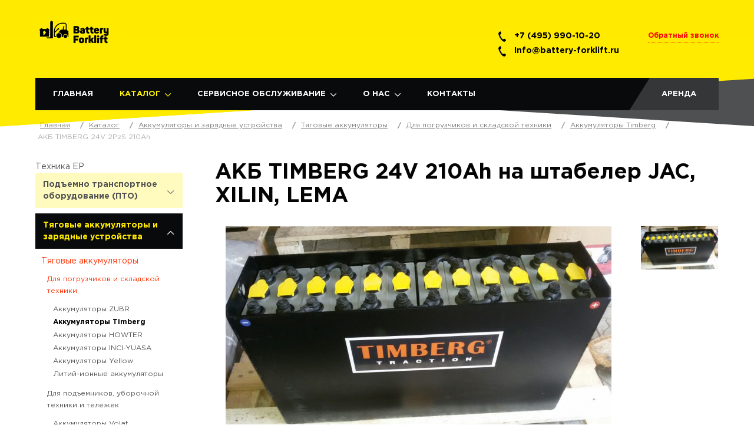

--- FILE ---
content_type: text/html; charset=UTF-8
request_url: https://battery-forklift.ru/catalog/tabzu/tab/kislota/timberg/akb-timberg-24v-2pzs-210ah
body_size: 9370
content:
<!doctype html>
<html lang="ru"> 
<head>
	<meta charset="utf-8" />
	<meta name="viewport" content="width=device-width, initial-scale=1.0, maximum-scale=1.0" />
	<title>АКБ TIMBERG 24V 2PzS 210Ah</title>
    <base href="https://battery-forklift.ru/" />
    <meta name="keywords" content="" />
    <meta name="description" content="АКБ TIMBERG 24V 2PzS 210Ah – характеристики, фото, отзывы. Лучшая цена в Москве – 0 руб от компании ООО «СТС-Сервис»" />
    <link rel="shortcut icon" href="favicon.png" type="image/png"/>
    <link rel="apple-touch-icon" href="favicon.png" type="image/png"/>
    
    <meta name="yandex-verification" content="0a0ba849af90ffc4" />
    <meta name="yandex-verification" content="55c798d64c2d408d" />
    <meta name="google-site-verification" content="7jbqm5o97Nq5ozfgc4P7Sg3OUbgYFz1Lle89REkmmjQ" />
    <meta name="mailru-domain" content="Ao4A1VgilUtBrGgH" />
    
    <link rel="stylesheet" href="/assets/main/css/critical.css">
<link rel="stylesheet" href="/assets/components/minishop2/css/web/default.css?v=d62e73368c" type="text/css" />
<script type="text/javascript">miniShop2Config = {"cssUrl":"\/assets\/components\/minishop2\/css\/web\/","jsUrl":"\/assets\/components\/minishop2\/js\/web\/","actionUrl":"\/assets\/components\/minishop2\/action.php","ctx":"web","close_all_message":"\u0437\u0430\u043a\u0440\u044b\u0442\u044c \u0432\u0441\u0435","price_format":[2,"."," "],"price_format_no_zeros":true,"weight_format":[3,"."," "],"weight_format_no_zeros":true};</script>
</head>

<body>
	<div class="overlay-uni"></div>
<header>
	<div class="header header_short">
		<div class="root">
			<div class="header-top">
				<a class="header-logo" href="/"></a>
				<a class="header-call" href="#">Обратный звонок</a>
				<div class="showIfMoscow header-phones">
				    <div><span>+7 (495) 990-10-20</span></div>
				    <br />
				    <div><span>Info@battery-forklift.ru</span></div>
				</div>
				<div class="showIfVladimir header-phones">
				    <div><span></span></div>
				</div>
				
			</div>
			<div class="header-menu">
	<div class="header-menu-right">
		<a href="arenda" title="Аренда литий-ионных аккумуляторов">Аренда</a>

	</div>
	<ul class="header-menu-left"><li class="">
    <a href="https://battery-forklift.ru/" title="Главная">Главная</a>
    
</li>
<li class="parent act">
    <a href="catalog/" title="Каталог">Каталог</a>
    <ul><li class="">
    <a href="catalog/texnika-ep/" title="Техника EP">Техника EP</a>
    <ul><li class="">
    <a href="catalog/texnika-ep/avtopogruzchik-ep-cpcd18t8-s-dizelnyim-dvigatelem-mitsubishi-s4q2" title="Автопогрузчик EP CPCD18T8 с дизельным двигателем Mitsubishi S4Q2">Автопогрузчик EP CPCD18T8 с дизельным двигателем Mitsubishi S4Q2</a>
    
</li>
</ul>
</li>
<li class="leftmenu-ttl">
    <a href="catalog/pto/" title="Подъемно транспортное оборудование (ПТО)">Подъемно транспортное оборудование (ПТО)</a>
    <ul><li class="">
    <a href="catalog/pto/vilochnyie-pogruzchiki/" title="Вилочные погрузчики">Вилочные погрузчики</a>
    <ul><li class="">
    <a href="catalog/pto/vilochnyie-pogruzchiki/gaz-benzin/" title="Погрузчики газ-бензин">Газ-бензин</a>
    
</li>
<li class="">
    <a href="catalog/pto/vilochnyie-pogruzchiki/dizel/" title="Дизельные погрузчики">Дизельные</a>
    
</li>
<li class="">
    <a href="catalog/pto/vilochnyie-pogruzchiki/elektricheskie/" title="Электрические погрузчики">Электрические</a>
    
</li>
</ul>
</li>
<li class="">
    <a href="catalog/pto/skladskaya-texnika/" title="Складская техника">Складская техника</a>
    <ul><li class="">
    <a href="catalog/pto/skladskaya-texnika/rich-traki/" title="Рич-Траки">Рич-Траки</a>
    
</li>
<li class="">
    <a href="catalog/pto/skladskaya-texnika/transportirovshhik-pallet/" title="Транспортировщик паллет">Транспортировщик паллет</a>
    
</li>
<li class="">
    <a href="catalog/pto/skladskaya-texnika/komplektovshhiki-zakazov/" title="Комплектовщики заказов">Комплектовщики заказов</a>
    
</li>
<li class="">
    <a href="catalog/pto/skladskaya-texnika/shtabeleryi/" title="Штабелеры">Штабелеры</a>
    
</li>
<li class="">
    <a href="catalog/pto/skladskaya-texnika/telezhki-elektricheskie/" title="Тележки электрические">Тележки электрические</a>
    
</li>
<li class="">
    <a href="catalog/pto/skladskaya-texnika/telezhki-gidravlicheskie-(roxlya)/" title="Тележки гидравлические (Рохля)">Тележки гидравлические (Рохля)</a>
    
</li>
<li class="">
    <a href="catalog/pto/skladskaya-texnika/texnika-dlya-sklada-b/u/" title="Техника для склада Б/У">Техника для склада Б/У</a>
    
</li>
</ul>
</li>
</ul>
</li>
<li class="leftmenu-ttl act">
    <a href="catalog/tabzu/" title="Аккумуляторы и зарядные устройства">Тяговые аккумуляторы и зарядные устройства</a>
    <ul><li class=" act">
    <a href="catalog/tabzu/tab/" title="Тяговые аккумуляторы">Тяговые аккумуляторы</a>
    <ul><li class="">
    <a href="catalog/tabzu/tab/kislota/" title="Для погрузчиков и складской техники">Для погрузчиков и складской техники</a>
    
</li>
<li class="">
    <a href="catalog/tabzu/tab/neobsluzhmvaemyie-akb/" title="Для Уборочной техники и Поломоечных машин">Для подъемников, уборочной техники и тележек</a>
    
</li>
</ul>
</li>
<li class="">
    <a href="catalog/tabzu/zaryadnyie-ustrojstva/" title="Зарядные устройства">Зарядные устройства</a>
    <ul><li class="">
    <a href="catalog/tabzu/zaryadnyie-ustrojstva/zapyadnyie-ustrojstva-pbm/" title="Зapядные устройства PBM">Зapядные устройства PBM</a>
    
</li>
<li class="">
    <a href="catalog/tabzu/zaryadnyie-ustrojstva/zapyadnyie-ustrojstva-hawker/" title="Зapядные устройства HAWKER">Зapядные устройства HAWKER</a>
    
</li>
<li class="">
    <a href="catalog/tabzu/zaryadnyie-ustrojstva/zapyadnyie-ustrojstva-powergen" title="Зapядные устройства Powergen">Зapядные устройства Powergen</a>
    
</li>
<li class="">
    <a href="catalog/tabzu/zaryadnyie-ustrojstva/regeneratoryi-testeryi-akb/" title="Регенераторы -тестеры АКБ">Регенераторы-тестеры АКБ</a>
    
</li>
<li class="">
    <a href="catalog/tabzu/zaryadnyie-ustrojstva/zaryadnyie-ustrojstva-spe/" title="Зарядные устройства SPE">Зарядные устройства SPE</a>
    
</li>
</ul>
</li>
<li class="">
    <a href="catalog/tabzu/komplektuyushhie-dlya-akb/" title="Комплектующие для АКБ и ЗУ">Комплектующие для АКБ и ЗУ</a>
    <ul><li class="">
    <a href="catalog/tabzu/komplektuyushhie-dlya-akb/konczevyie-otvodyi/" title="Концевые отводы и перемычки">Концевые отводы и перемычки</a>
    
</li>
<li class="">
    <a href="catalog/tabzu/komplektuyushhie-dlya-akb/konnektoryi/" title="Коннекторы">Коннекторы</a>
    
</li>
<li class="">
    <a href="catalog/tabzu/komplektuyushhie-dlya-akb/elementyi-galvanicheskie/" title="Элементы Свинцово-кислотные">Элементы Свинцово-кислотные</a>
    
</li>
<li class="">
    <a href="catalog/tabzu/komplektuyushhie-dlya-akb/oborudovanie-dlya-akb-i-zaryadnyix-pomeshhenij/" title="Фильтры для очистки воды">Фильтры для очистки воды</a>
    
</li>
<li class="">
    <a href="catalog/tabzu/komplektuyushhie-dlya-akb/sistemyi-monitoringa-akb/" title="Системы мониторинга АКБ">Системы мониторинга АКБ</a>
    
</li>
<li class="">
    <a href="catalog/tabzu/komplektuyushhie-dlya-akb/sistemyi-avtomaticheskogo-doliva-vodyi-(aquamatic)/" title="Системы автоматического долива воды (AQUAMATIC)">Системы автоматического долива воды (AQUAMATIC)</a>
    
</li>
</ul>
</li>
</ul>
</li>
<li class="leftmenu-ttl">
    <a href="catalog/zapchasti-i-oborudovanie/" title="Запчасти и оборудование">Запчасти и оборудование</a>
    <ul><li class="">
    <a href="catalog/zapchasti-i-oborudovanie/zapchasti/" title="Запчасти">Запчасти</a>
    <ul><li class="">
    <a href="catalog/zapchasti-i-oborudovanie/zapchasti/dlya-vilochnyix-pogruzchikov/" title="Для вилочных погрузчиков">Для вилочных погрузчиков</a>
    
</li>
<li class="">
    <a href="catalog/zapchasti-i-oborudovanie/zapchasti/diagnosticheskoe-oborudovanie/" title="Диагностическое оборудование">Диагностическое оборудование</a>
    
</li>
<li class="">
    <a href="catalog/zapchasti-i-oborudovanie/zapchasti/dlya-elektropogruzchikov-i-skladskoj-texniki/" title="Для складской техники">Для складской техники</a>
    
</li>
<li class="">
    <a href="catalog/zapchasti-i-oborudovanie/zapchasti/shinyi/" title="Шины">Шины</a>
    
</li>
</ul>
</li>
<li class="">
    <a href="catalog/zapchasti-i-oborudovanie/skladskoe-oborudovanie/" title="Складское оборудование">Складское оборудование</a>
    <ul><li class="">
    <a href="catalog/zapchasti-i-oborudovanie/skladskoe-oborudovanie/rolgangi/" title="Рольганги">Рольганги</a>
    
</li>
</ul>
</li>
</ul>
</li>
</ul>
</li>
<li class="parent">
    <a href="servisnoe-obsluzhivanie/" title="Сервисное обслуживание">Сервисное обслуживание</a>
    <ul><li class="">
    <a href="servisnoe-obsluzhivanie/remont-i-obsluzhivanie-akkumulyatorov" title="Ремонт и обслуживание аккумуляторов">Ремонт и обслуживание аккумуляторов</a>
    
</li>
</ul>
</li>
<li class="parent">
    <a href="o-nas/" title="О нас">О нас</a>
    <ul><li class="">
    <a href="o-nas/novosti/" title="Новости">Новости</a>
    <ul><li class="">
    <a href="o-nas/novosti/nachinaem-postavki-tyagovyix-akkumulyatorov-eternity-proizvodstva-oae" title="Начинаем поставки тяговых аккумуляторов ETERNITY производства ОАЭ">Начинаем поставки тяговых аккумуляторов ETERNITY производства ОАЭ</a>
    
</li>
<li class="">
    <a href="o-nas/novosti/postavka-shtabelera-yale-ms16ac-vo-vladimirskij-standart" title="Поставка штабелера YALE MS16AC во «Владимирский стандарт»">Поставка штабелера YALE MS16AC во "Владимирский стандарт"</a>
    
</li>
<li class="">
    <a href="o-nas/novosti/novyij-pogruzchik-yale-fb-15-rz-iz-yaponii-dlya-vladimirskogo-standarta" title="Новый погрузчик Yale FB 15 RZ из Японии для «Владимирского Стандарта»">Новый погрузчик Yale FB 15 RZ из Японии для "Владимирского Стандарта"</a>
    
</li>
<li class="">
    <a href="o-nas/novosti/prodazha-texniki-yale-,-zapasnyix-chastej-i-okazanie-servisnyix-uslug" title="Продажа техники YALE , запасных частей и оказание сервисных услуг">Продажа техники YALE , запасных частей и оказание сервисных услуг</a>
    
</li>
<li class="">
    <a href="o-nas/novosti/ooo-sts-servis-vklyucheno-v-registr-proverennyix-postavshhikov" title="ООО «СТС-СЕРВИС» ВКЛЮЧЕНО В РЕГИСТР ПРОВЕРЕННЫХ ПОСТАВЩИКОВ">ООО "СТС-СЕРВИС" ВКЛЮЧЕНО В РЕГИСТР ПРОВЕРЕННЫХ ПОСТАВЩИКОВ</a>
    
</li>
<li class="">
    <a href="o-nas/novosti/vyiigran-tender-na-postavki" title="Выигран тендер на поставки аккумуляторов для ФГУП Почта России">Выигран тендер на поставки аккумуляторов для ФГУП Почта России</a>
    
</li>
<li class="">
    <a href="o-nas/novosti/postavka-pogruzchika-yale-fb15-rz-v-kompaniyu-bridzhtaun-fuds" title="Поставка погрузчика YALE FB15 RZ в компанию Бриджтаун Фудс">Поставка погрузчика YALE FB15 RZ в компанию Бриджтаун Фудс</a>
    
</li>
<li class="">
    <a href="o-nas/novosti/vilochnyie-pogruzchiki-ep.-osobennosti-i-priemushhestva" title="Вилочные погрузчики EP. Особенности и приемущества">Вилочные погрузчики EP. Особенности и приемущества</a>
    
</li>
<li class="">
    <a href="o-nas/novosti/rolikovyie-stolyi-dlya-akkumulyatornyix-batarej-osobennosti-i-preimushhestva" title="Роликовые столы для аккумуляторных батарей: особенности и преимущества">Роликовые столы для аккумуляторных батарей: особенности и преимущества</a>
    
</li>
<li class="">
    <a href="o-nas/novosti/vidyi-vnutriskladskoj-texniki" title="Виды внутрискладской техники">Виды внутрискладской техники</a>
    
</li>
<li class="">
    <a href="o-nas/novosti/czepi-protivoskolzheniya-na-skladskoj-texnike-osobennosti-i-preimushhestva-ispolzovaniya" title="Цепи противоскольжения на складской технике: особенности и преимущества использования">Цепи противоскольжения на складской технике: особенности и преимущества использования</a>
    
</li>
<li class="">
    <a href="o-nas/novosti/tyagovyie-batarei-gs-inci-yuasa" title="Тяговые батареи GS INCI YUASA">Тяговые батареи GS INCI YUASA</a>
    
</li>
<li class="">
    <a href="o-nas/novosti/pochemu-stoit-kupi-rich-trak" title="Почему стоит Купить Рич-Трак?">Почему стоит Купить Рич-Трак?</a>
    
</li>
</ul>
</li>
<li class="">
    <a href="o-nas/vakansii/" title="Вакансии">Вакансии</a>
    
</li>
<li class="">
    <a href="o-nas/lizing" title="Лизинг">Лизинг</a>
    
</li>
<li class="">
    <a href="o-nas/akczii/" title="Акции">Акции</a>
    <ul><li class="">
    <a href="o-nas/akczii/akcziya-na-tyagovyie-akkumulyatoryi-monbat" title="Акция на тяговые аккумуляторы MONBAT">Акция на тяговые аккумуляторы MONBAT</a>
    
</li>
<li class="">
    <a href="o-nas/akczii/kartridzh-dlya-deionizatora-hydropure" title="Картридж для деионизатора HydroPure PS 300/400">Картридж для деионизатора HydroPure PS 300/400</a>
    
</li>
</ul>
</li>
</ul>
</li>
<li class="">
    <a href="contact" title="Контакты">Контакты</a>
    
</li>
</ul>
	<div class="header-menu-mobile">
		Навигация
		<a class="header-menu-mobile-burger" href="#"></a>
		<ul class="header-menu-mobile-ul"><li>
    <a href="https://battery-forklift.ru/" title="Главная">Главная</a>
    
</li>
<li>
    <a class="active" href="catalog/" title="Каталог">Каталог</a>
    <ul><li>
    <a href="catalog/texnika-ep/" title="Техника EP">Техника EP</a>
    
</li>
<li>
    <a href="catalog/pto/" title="Подъемно транспортное оборудование (ПТО)">Подъемно транспортное оборудование (ПТО)</a>
    
</li>
<li>
    <a href="catalog/tabzu/" title="Аккумуляторы и зарядные устройства">Тяговые аккумуляторы и зарядные устройства</a>
    
</li>
<li>
    <a href="catalog/zapchasti-i-oborudovanie/" title="Запчасти и оборудование">Запчасти и оборудование</a>
    
</li>
</ul>
</li>
<li>
    <a href="servisnoe-obsluzhivanie/" title="Сервисное обслуживание">Сервисное обслуживание</a>
    <ul><li>
    <a href="servisnoe-obsluzhivanie/remont-i-obsluzhivanie-akkumulyatorov" title="Ремонт и обслуживание аккумуляторов">Ремонт и обслуживание аккумуляторов</a>
    
</li>
</ul>
</li>
<li>
    <a href="o-nas/" title="О нас">О нас</a>
    <ul><li>
    <a href="o-nas/novosti/" title="Новости">Новости</a>
    
</li>
<li>
    <a href="o-nas/vakansii/" title="Вакансии">Вакансии</a>
    
</li>
<li>
    <a href="o-nas/lizing" title="Лизинг">Лизинг</a>
    
</li>
<li>
    <a href="o-nas/akczii/" title="Акции">Акции</a>
    
</li>
</ul>
</li>
<li>
    <a href="contact" title="Контакты">Контакты</a>
    
</li>
<li>
    <a href="arenda" title="Аренда литий-ионных аккумуляторов">Аренда</a>
    
</li>
</ul>
	</div>
</div>
			<div class="header-menu header-menu_left"> 
    <div class="header-menu-mobile">
		Каталог
		<a class="header-menu-mobile-burger" href="#"></a>
		<ul class="header-menu-mobile-ul"><li>
    <a href="catalog/texnika-ep/" title="Техника EP">Техника EP</a>
    
</li>
<li>
    <a href="catalog/pto/" title="Подъемно транспортное оборудование (ПТО)">Подъемно транспортное оборудование (ПТО)</a>
    <ul><li>
    <a href="catalog/pto/vilochnyie-pogruzchiki/" title="Вилочные погрузчики">Вилочные погрузчики</a>
    <ul><li>
    <a href="catalog/pto/vilochnyie-pogruzchiki/gaz-benzin/" title="Погрузчики газ-бензин">Газ-бензин</a>
    
</li>
<li>
    <a href="catalog/pto/vilochnyie-pogruzchiki/dizel/" title="Дизельные погрузчики">Дизельные</a>
    
</li>
<li>
    <a href="catalog/pto/vilochnyie-pogruzchiki/elektricheskie/" title="Электрические погрузчики">Электрические</a>
    
</li>
</ul>
</li>
<li>
    <a href="catalog/pto/skladskaya-texnika/" title="Складская техника">Складская техника</a>
    <ul><li>
    <a href="catalog/pto/skladskaya-texnika/rich-traki/" title="Рич-Траки">Рич-Траки</a>
    <ul><li>
    <a href="catalog/pto/skladskaya-texnika/rich-traki/rich-traki-ep/" title="Рич-Траки EP">Рич-Траки EP</a>
    
</li>
</ul>
</li>
<li>
    <a href="catalog/pto/skladskaya-texnika/transportirovshhik-pallet/" title="Транспортировщик паллет">Транспортировщик паллет</a>
    <ul><li>
    <a href="catalog/pto/skladskaya-texnika/transportirovshhik-pallet/transportirovshhiki-pallet-ep/" title="Транспортировщики паллет EP">Транспортировщики паллет EP</a>
    
</li>
</ul>
</li>
<li>
    <a href="catalog/pto/skladskaya-texnika/komplektovshhiki-zakazov/" title="Комплектовщики заказов">Комплектовщики заказов</a>
    <ul><li>
    <a href="catalog/pto/skladskaya-texnika/komplektovshhiki-zakazov/komplektovshhiki-zakazov-ep/" title="Комплектовщики заказов EP">Комплектовщики заказов EP</a>
    
</li>
</ul>
</li>
<li>
    <a href="catalog/pto/skladskaya-texnika/shtabeleryi/" title="Штабелеры">Штабелеры</a>
    <ul><li>
    <a href="catalog/pto/skladskaya-texnika/shtabeleryi/ep/" title="Штабелеры EP">Штабелеры EP</a>
    
</li>
</ul>
</li>
<li>
    <a href="catalog/pto/skladskaya-texnika/telezhki-elektricheskie/" title="Тележки электрические">Тележки электрические</a>
    
</li>
<li>
    <a href="catalog/pto/skladskaya-texnika/telezhki-gidravlicheskie-(roxlya)/" title="Тележки гидравлические (Рохля)">Тележки гидравлические (Рохля)</a>
    
</li>
<li>
    <a href="catalog/pto/skladskaya-texnika/texnika-dlya-sklada-b/u/" title="Техника для склада Б/У">Техника для склада Б/У</a>
    
</li>
</ul>
</li>
</ul>
</li>
<li>
    <a class="active" href="catalog/tabzu/" title="Аккумуляторы и зарядные устройства">Тяговые аккумуляторы и зарядные устройства</a>
    <ul><li>
    <a class="active" href="catalog/tabzu/tab/" title="Тяговые аккумуляторы">Тяговые аккумуляторы</a>
    <ul><li>
    <a class="active" href="catalog/tabzu/tab/kislota/" title="Для погрузчиков и складской техники">Для погрузчиков и складской техники</a>
    <ul><li>
    <a href="catalog/tabzu/tab/kislota/zubr/" title="Аккумуляторы ZUBR">Аккумуляторы ZUBR</a>
    
</li>
<li>
    <a class="active" href="catalog/tabzu/tab/kislota/timberg/" title="Аккумуляторы Timberg">Аккумуляторы Timberg</a>
    
</li>
<li>
    <a href="catalog/tabzu/tab/kislota/akkumulyatoryi-yigit-aku/" title="Аккумуляторы HOWTER">Аккумуляторы HOWTER</a>
    
</li>
<li>
    <a href="catalog/tabzu/tab/kislota/akkumulyatoryi-inci-yuasa/" title="Аккумуляторы INCI-YUASA">Аккумуляторы INCI-YUASA</a>
    
</li>
<li>
    <a href="catalog/tabzu/tab/kislota/yellow/" title="Аккумуляторы Yellow">Аккумуляторы Yellow</a>
    
</li>
<li>
    <a href="catalog/tabzu/tab/kislota/litij-ionnyie/" title="Литий-ионные аккумуляторы">Литий-ионные аккумуляторы</a>
    
</li>
</ul>
</li>
<li>
    <a href="catalog/tabzu/tab/neobsluzhmvaemyie-akb/" title="Для Уборочной техники и Поломоечных машин">Для подъемников, уборочной техники и тележек</a>
    <ul><li>
    <a href="catalog/tabzu/tab/neobsluzhmvaemyie-akb/akkumulyatoryi-volat/" title="Аккумуляторы Volat">Аккумуляторы Volat</a>
    
</li>
<li>
    <a href="catalog/tabzu/tab/neobsluzhmvaemyie-akb/akkumulyatoryi-agm/" title="Моноблоки AGM и GEL">Моноблоки AGM и GEL</a>
    
</li>
<li>
    <a href="catalog/tabzu/tab/neobsluzhmvaemyie-akb/akkumulyatoryi-trojan/" title="Аккумуляторы Trojan">Аккумуляторы Trojan</a>
    
</li>
<li>
    <a href="catalog/tabzu/tab/neobsluzhmvaemyie-akb/akkumulyatoryi-u.s.-battery/" title="Аккумуляторы U.S. Battery">Аккумуляторы U.S. Battery</a>
    
</li>
<li>
    <a href="catalog/tabzu/tab/neobsluzhmvaemyie-akb/litij-ionnyie-akkumulyatoryi/" title="Литий-ионные аккумуляторы">Литий-ионные аккумуляторы</a>
    
</li>
<li>
    <a href="catalog/tabzu/tab/neobsluzhmvaemyie-akb/akkumulyatoryi-tab/" title="Аккумуляторы TAB">Аккумуляторы TAB</a>
    
</li>
</ul>
</li>
</ul>
</li>
<li>
    <a href="catalog/tabzu/zaryadnyie-ustrojstva/" title="Зарядные устройства">Зарядные устройства</a>
    <ul><li>
    <a href="catalog/tabzu/zaryadnyie-ustrojstva/zapyadnyie-ustrojstva-pbm/" title="Зapядные устройства PBM">Зapядные устройства PBM</a>
    
</li>
<li>
    <a href="catalog/tabzu/zaryadnyie-ustrojstva/zapyadnyie-ustrojstva-hawker/" title="Зapядные устройства HAWKER">Зapядные устройства HAWKER</a>
    
</li>
<li>
    <a href="catalog/tabzu/zaryadnyie-ustrojstva/zapyadnyie-ustrojstva-powergen" title="Зapядные устройства Powergen">Зapядные устройства Powergen</a>
    
</li>
<li>
    <a href="catalog/tabzu/zaryadnyie-ustrojstva/regeneratoryi-testeryi-akb/" title="Регенераторы -тестеры АКБ">Регенераторы-тестеры АКБ</a>
    
</li>
<li>
    <a href="catalog/tabzu/zaryadnyie-ustrojstva/zaryadnyie-ustrojstva-spe/" title="Зарядные устройства SPE">Зарядные устройства SPE</a>
    
</li>
</ul>
</li>
<li>
    <a href="catalog/tabzu/komplektuyushhie-dlya-akb/" title="Комплектующие для АКБ и ЗУ">Комплектующие для АКБ и ЗУ</a>
    <ul><li>
    <a href="catalog/tabzu/komplektuyushhie-dlya-akb/konczevyie-otvodyi/" title="Концевые отводы и перемычки">Концевые отводы и перемычки</a>
    
</li>
<li>
    <a href="catalog/tabzu/komplektuyushhie-dlya-akb/konnektoryi/" title="Коннекторы">Коннекторы</a>
    
</li>
<li>
    <a href="catalog/tabzu/komplektuyushhie-dlya-akb/elementyi-galvanicheskie/" title="Элементы Свинцово-кислотные">Элементы Свинцово-кислотные</a>
    
</li>
<li>
    <a href="catalog/tabzu/komplektuyushhie-dlya-akb/oborudovanie-dlya-akb-i-zaryadnyix-pomeshhenij/" title="Фильтры для очистки воды">Фильтры для очистки воды</a>
    
</li>
<li>
    <a href="catalog/tabzu/komplektuyushhie-dlya-akb/sistemyi-monitoringa-akb/" title="Системы мониторинга АКБ">Системы мониторинга АКБ</a>
    
</li>
<li>
    <a href="catalog/tabzu/komplektuyushhie-dlya-akb/sistemyi-avtomaticheskogo-doliva-vodyi-(aquamatic)/" title="Системы автоматического долива воды (AQUAMATIC)">Системы автоматического долива воды (AQUAMATIC)</a>
    
</li>
</ul>
</li>
</ul>
</li>
<li>
    <a href="catalog/zapchasti-i-oborudovanie/" title="Запчасти и оборудование">Запчасти и оборудование</a>
    <ul><li>
    <a href="catalog/zapchasti-i-oborudovanie/zapchasti/" title="Запчасти">Запчасти</a>
    <ul><li>
    <a href="catalog/zapchasti-i-oborudovanie/zapchasti/dlya-vilochnyix-pogruzchikov/" title="Для вилочных погрузчиков">Для вилочных погрузчиков</a>
    <ul><li>
    <a href="catalog/zapchasti-i-oborudovanie/zapchasti/dlya-vilochnyix-pogruzchikov/elektrooborudovanie/" title="Электрооборудование">Электрооборудование</a>
    
</li>
</ul>
</li>
<li>
    <a href="catalog/zapchasti-i-oborudovanie/zapchasti/diagnosticheskoe-oborudovanie/" title="Диагностическое оборудование">Диагностическое оборудование</a>
    
</li>
<li>
    <a href="catalog/zapchasti-i-oborudovanie/zapchasti/dlya-elektropogruzchikov-i-skladskoj-texniki/" title="Для складской техники">Для складской техники</a>
    <ul><li>
    <a href="catalog/zapchasti-i-oborudovanie/zapchasti/dlya-elektropogruzchikov-i-skladskoj-texniki/kolesa-dlya-telezhek/" title="Колеса для тележек">Колеса для тележек</a>
    
</li>
</ul>
</li>
<li>
    <a href="catalog/zapchasti-i-oborudovanie/zapchasti/shinyi/" title="Шины">Шины</a>
    <ul><li>
    <a href="catalog/zapchasti-i-oborudovanie/zapchasti/shinyi/trelleborg/" title="TRELLEBORG">TRELLEBORG</a>
    
</li>
<li>
    <a href="catalog/zapchasti-i-oborudovanie/zapchasti/shinyi/diski-i-shinyi/" title="BKT">BKT</a>
    
</li>
</ul>
</li>
</ul>
</li>
<li>
    <a href="catalog/zapchasti-i-oborudovanie/skladskoe-oborudovanie/" title="Складское оборудование">Складское оборудование</a>
    <ul><li>
    <a href="catalog/zapchasti-i-oborudovanie/skladskoe-oborudovanie/rolgangi/" title="Рольганги">Рольганги</a>
    
</li>
</ul>
</li>
</ul>
</li>
</ul>
	</div>
</div>
		</div>
	</div>
</header>
	<div class="root">
	    <div class="content">
	        
    	        <div class="bread">
<ul itemscope itemtype="http://schema.org/BreadcrumbList"><li itemprop="itemListElement" itemscope
      itemtype="http://schema.org/ListItem"><a itemprop="item" href="/"><span itemprop="name">Главная</span></a></li><li itemprop="itemListElement" itemscope
      itemtype="http://schema.org/ListItem"><a itemprop="item" href="catalog/"><span itemprop="name">Каталог</span></a></li><li itemprop="itemListElement" itemscope
      itemtype="http://schema.org/ListItem"><a itemprop="item" href="catalog/tabzu/"><span itemprop="name">Аккумуляторы и зарядные устройства</span></a></li><li itemprop="itemListElement" itemscope
      itemtype="http://schema.org/ListItem"><a itemprop="item" href="catalog/tabzu/tab/"><span itemprop="name">Тяговые аккумуляторы</span></a></li><li itemprop="itemListElement" itemscope
      itemtype="http://schema.org/ListItem"><a itemprop="item" href="catalog/tabzu/tab/kislota/"><span itemprop="name">Для погрузчиков и складской техники</span></a></li><li itemprop="itemListElement" itemscope
      itemtype="http://schema.org/ListItem"><a itemprop="item" href="catalog/tabzu/tab/kislota/timberg/"><span itemprop="name">Аккумуляторы Timberg</span></a></li><li itemprop="itemListElement" itemscope
      itemtype="http://schema.org/ListItem"><span itemprop="name">АКБ TIMBERG 24V 2PzS 210Ah</span></li></ul>
</div>
    	        <div class="content-tbl">
    	            <div class="content-td-left">
    	                <div class="leftmenu">
    
    <ul><li>
    <a class="" href="catalog/texnika-ep/" title="Техника EP">Техника EP<span></span></a>
    
</li>
<li>
    <a class="leftmenu-ttl" href="catalog/pto/" title="Подъемно транспортное оборудование (ПТО)">Подъемно транспортное оборудование (ПТО)<span></span></a>
    <ul class="ul-active"><li>
    <a href="catalog/pto/vilochnyie-pogruzchiki/" title="Вилочные погрузчики">Вилочные погрузчики</a>
    <ul class="ul-active"><li>
    <a href="catalog/pto/vilochnyie-pogruzchiki/gaz-benzin/" title="Погрузчики газ-бензин">Газ-бензин</a>
    
</li>
<li>
    <a href="catalog/pto/vilochnyie-pogruzchiki/dizel/" title="Дизельные погрузчики">Дизельные</a>
    
</li>
<li>
    <a href="catalog/pto/vilochnyie-pogruzchiki/elektricheskie/" title="Электрические погрузчики">Электрические</a>
    
</li>
</ul>
</li>
<li>
    <a href="catalog/pto/skladskaya-texnika/" title="Складская техника">Складская техника</a>
    <ul class="ul-active"><li>
    <a href="catalog/pto/skladskaya-texnika/rich-traki/" title="Рич-Траки">Рич-Траки</a>
    <ul class="ul-active"><li>
    <a href="catalog/pto/skladskaya-texnika/rich-traki/rich-traki-ep/" title="Рич-Траки EP">Рич-Траки EP</a>
    
</li>
</ul>
</li>
<li>
    <a href="catalog/pto/skladskaya-texnika/transportirovshhik-pallet/" title="Транспортировщик паллет">Транспортировщик паллет</a>
    <ul class="ul-active"><li>
    <a href="catalog/pto/skladskaya-texnika/transportirovshhik-pallet/transportirovshhiki-pallet-ep/" title="Транспортировщики паллет EP">Транспортировщики паллет EP</a>
    
</li>
</ul>
</li>
<li>
    <a href="catalog/pto/skladskaya-texnika/komplektovshhiki-zakazov/" title="Комплектовщики заказов">Комплектовщики заказов</a>
    <ul class="ul-active"><li>
    <a href="catalog/pto/skladskaya-texnika/komplektovshhiki-zakazov/komplektovshhiki-zakazov-ep/" title="Комплектовщики заказов EP">Комплектовщики заказов EP</a>
    
</li>
</ul>
</li>
<li>
    <a href="catalog/pto/skladskaya-texnika/shtabeleryi/" title="Штабелеры">Штабелеры</a>
    <ul class="ul-active"><li>
    <a href="catalog/pto/skladskaya-texnika/shtabeleryi/ep/" title="Штабелеры EP">Штабелеры EP</a>
    
</li>
</ul>
</li>
<li>
    <a href="catalog/pto/skladskaya-texnika/telezhki-elektricheskie/" title="Тележки электрические">Тележки электрические</a>
    
</li>
<li>
    <a href="catalog/pto/skladskaya-texnika/telezhki-gidravlicheskie-(roxlya)/" title="Тележки гидравлические (Рохля)">Тележки гидравлические (Рохля)</a>
    
</li>
<li>
    <a href="catalog/pto/skladskaya-texnika/texnika-dlya-sklada-b/u/" title="Техника для склада Б/У">Техника для склада Б/У</a>
    
</li>
</ul>
</li>
</ul>
</li>
<li class="leftmenu-li-active">
    <a class="leftmenu-ttl leftmenu-ttl-act" href="catalog/tabzu/" title="Аккумуляторы и зарядные устройства">Тяговые аккумуляторы и зарядные устройства<span></span></a>
    <ul class="ul-active"><li class="leftmenu-li-active">
    <a class=" leftmenu-ttl-act" href="catalog/tabzu/tab/" title="Тяговые аккумуляторы">Тяговые аккумуляторы<span></span></a>
    <ul class="ul-active"><li class="leftmenu-li-active">
    <a class=" leftmenu-ttl-act" href="catalog/tabzu/tab/kislota/" title="Для погрузчиков и складской техники">Для погрузчиков и складской техники<span></span></a>
    <ul class="ul-active"><li>
    <a href="catalog/tabzu/tab/kislota/zubr/" title="Аккумуляторы ZUBR">Аккумуляторы ZUBR</a>
    
</li>
<li class="leftmenu-li-active">
    <a class=" leftmenu-ttl-act" href="catalog/tabzu/tab/kislota/timberg/" title="Аккумуляторы Timberg">Аккумуляторы Timberg<span></span></a>
    
</li>
<li>
    <a href="catalog/tabzu/tab/kislota/akkumulyatoryi-yigit-aku/" title="Аккумуляторы HOWTER">Аккумуляторы HOWTER</a>
    
</li>
<li>
    <a href="catalog/tabzu/tab/kislota/akkumulyatoryi-inci-yuasa/" title="Аккумуляторы INCI-YUASA">Аккумуляторы INCI-YUASA</a>
    
</li>
<li>
    <a href="catalog/tabzu/tab/kislota/yellow/" title="Аккумуляторы Yellow">Аккумуляторы Yellow</a>
    
</li>
<li>
    <a href="catalog/tabzu/tab/kislota/litij-ionnyie/" title="Литий-ионные аккумуляторы">Литий-ионные аккумуляторы</a>
    
</li>
</ul>
</li>
<li>
    <a href="catalog/tabzu/tab/neobsluzhmvaemyie-akb/" title="Для Уборочной техники и Поломоечных машин">Для подъемников, уборочной техники и тележек</a>
    <ul class="ul-active"><li>
    <a href="catalog/tabzu/tab/neobsluzhmvaemyie-akb/akkumulyatoryi-volat/" title="Аккумуляторы Volat">Аккумуляторы Volat</a>
    
</li>
<li>
    <a href="catalog/tabzu/tab/neobsluzhmvaemyie-akb/akkumulyatoryi-agm/" title="Моноблоки AGM и GEL">Моноблоки AGM и GEL</a>
    
</li>
<li>
    <a href="catalog/tabzu/tab/neobsluzhmvaemyie-akb/akkumulyatoryi-trojan/" title="Аккумуляторы Trojan">Аккумуляторы Trojan</a>
    
</li>
<li>
    <a href="catalog/tabzu/tab/neobsluzhmvaemyie-akb/akkumulyatoryi-u.s.-battery/" title="Аккумуляторы U.S. Battery">Аккумуляторы U.S. Battery</a>
    
</li>
<li>
    <a href="catalog/tabzu/tab/neobsluzhmvaemyie-akb/litij-ionnyie-akkumulyatoryi/" title="Литий-ионные аккумуляторы">Литий-ионные аккумуляторы</a>
    
</li>
<li>
    <a href="catalog/tabzu/tab/neobsluzhmvaemyie-akb/akkumulyatoryi-tab/" title="Аккумуляторы TAB">Аккумуляторы TAB</a>
    
</li>
</ul>
</li>
</ul>
</li>
<li>
    <a href="catalog/tabzu/zaryadnyie-ustrojstva/" title="Зарядные устройства">Зарядные устройства</a>
    <ul class="ul-active"><li>
    <a href="catalog/tabzu/zaryadnyie-ustrojstva/zapyadnyie-ustrojstva-pbm/" title="Зapядные устройства PBM">Зapядные устройства PBM</a>
    
</li>
<li>
    <a href="catalog/tabzu/zaryadnyie-ustrojstva/zapyadnyie-ustrojstva-hawker/" title="Зapядные устройства HAWKER">Зapядные устройства HAWKER</a>
    
</li>
<li>
    <a href="catalog/tabzu/zaryadnyie-ustrojstva/zapyadnyie-ustrojstva-powergen" title="Зapядные устройства Powergen">Зapядные устройства Powergen</a>
    
</li>
<li>
    <a href="catalog/tabzu/zaryadnyie-ustrojstva/regeneratoryi-testeryi-akb/" title="Регенераторы -тестеры АКБ">Регенераторы-тестеры АКБ</a>
    
</li>
<li>
    <a href="catalog/tabzu/zaryadnyie-ustrojstva/zaryadnyie-ustrojstva-spe/" title="Зарядные устройства SPE">Зарядные устройства SPE</a>
    
</li>
</ul>
</li>
<li>
    <a href="catalog/tabzu/komplektuyushhie-dlya-akb/" title="Комплектующие для АКБ и ЗУ">Комплектующие для АКБ и ЗУ</a>
    <ul class="ul-active"><li>
    <a href="catalog/tabzu/komplektuyushhie-dlya-akb/konczevyie-otvodyi/" title="Концевые отводы и перемычки">Концевые отводы и перемычки</a>
    
</li>
<li>
    <a href="catalog/tabzu/komplektuyushhie-dlya-akb/konnektoryi/" title="Коннекторы">Коннекторы</a>
    
</li>
<li>
    <a href="catalog/tabzu/komplektuyushhie-dlya-akb/elementyi-galvanicheskie/" title="Элементы Свинцово-кислотные">Элементы Свинцово-кислотные</a>
    
</li>
<li>
    <a href="catalog/tabzu/komplektuyushhie-dlya-akb/oborudovanie-dlya-akb-i-zaryadnyix-pomeshhenij/" title="Фильтры для очистки воды">Фильтры для очистки воды</a>
    
</li>
<li>
    <a href="catalog/tabzu/komplektuyushhie-dlya-akb/sistemyi-monitoringa-akb/" title="Системы мониторинга АКБ">Системы мониторинга АКБ</a>
    
</li>
<li>
    <a href="catalog/tabzu/komplektuyushhie-dlya-akb/sistemyi-avtomaticheskogo-doliva-vodyi-(aquamatic)/" title="Системы автоматического долива воды (AQUAMATIC)">Системы автоматического долива воды (AQUAMATIC)</a>
    
</li>
</ul>
</li>
</ul>
</li>
<li>
    <a class="leftmenu-ttl" href="catalog/zapchasti-i-oborudovanie/" title="Запчасти и оборудование">Запчасти и оборудование<span></span></a>
    <ul class="ul-active"><li>
    <a href="catalog/zapchasti-i-oborudovanie/zapchasti/" title="Запчасти">Запчасти</a>
    <ul class="ul-active"><li>
    <a href="catalog/zapchasti-i-oborudovanie/zapchasti/dlya-vilochnyix-pogruzchikov/" title="Для вилочных погрузчиков">Для вилочных погрузчиков</a>
    <ul class="ul-active"><li>
    <a href="catalog/zapchasti-i-oborudovanie/zapchasti/dlya-vilochnyix-pogruzchikov/elektrooborudovanie/" title="Электрооборудование">Электрооборудование</a>
    
</li>
</ul>
</li>
<li>
    <a href="catalog/zapchasti-i-oborudovanie/zapchasti/diagnosticheskoe-oborudovanie/" title="Диагностическое оборудование">Диагностическое оборудование</a>
    
</li>
<li>
    <a href="catalog/zapchasti-i-oborudovanie/zapchasti/dlya-elektropogruzchikov-i-skladskoj-texniki/" title="Для складской техники">Для складской техники</a>
    <ul class="ul-active"><li>
    <a href="catalog/zapchasti-i-oborudovanie/zapchasti/dlya-elektropogruzchikov-i-skladskoj-texniki/kolesa-dlya-telezhek/" title="Колеса для тележек">Колеса для тележек</a>
    
</li>
</ul>
</li>
<li>
    <a href="catalog/zapchasti-i-oborudovanie/zapchasti/shinyi/" title="Шины">Шины</a>
    <ul class="ul-active"><li>
    <a href="catalog/zapchasti-i-oborudovanie/zapchasti/shinyi/trelleborg/" title="TRELLEBORG">TRELLEBORG</a>
    
</li>
<li>
    <a href="catalog/zapchasti-i-oborudovanie/zapchasti/shinyi/diski-i-shinyi/" title="BKT">BKT</a>
    
</li>
</ul>
</li>
</ul>
</li>
<li>
    <a href="catalog/zapchasti-i-oborudovanie/skladskoe-oborudovanie/" title="Складское оборудование">Складское оборудование</a>
    <ul class="ul-active"><li>
    <a href="catalog/zapchasti-i-oborudovanie/skladskoe-oborudovanie/rolgangi/" title="Рольганги">Рольганги</a>
    
</li>
</ul>
</li>
</ul>
</li>
</ul>
</div>
    	            </div>
    	            <div class="content-td-right">
    	                <h1 0>АКБ TIMBERG 24V 210Ah на штабелер JAC, XILIN, LEMA</h1>
    	                
    	                <div class="sliderkit photosgallery-vertical">
	<div class="sliderkit-nav">						
		<div class="sliderkit-nav-clip">
			<ul>
			    			        <li><a href="FFFFFF" rel="nofollow"><img 0 src="/assets/images/products/317/mini/24v-240ah-(1).jpg" alt="АКБ TIMBERG 24V 2PzS 210Ah" /></a></li>
							</ul>
		</div>
	</div>
	<div class="sliderkit-panels">
	        		<div class="sliderkit-panel">
            	<div><span><a class="color-me" title="АКБ TIMBERG 24V 2PzS 210Ah" href="/assets/images/products/317/big/24v-240ah-(1).jpg"><img src="/assets/images/products/317/normal/24v-240ah-(1).jpg" alt="АКБ TIMBERG 24V 2PzS 210Ah" /></a></span></div>
            </div>
			</div>
</div>

    	                
    					<div class="item-btns">
        					<div 0>
        					    
                    			<form class="colors-me" method="post" action="zakazat" target="response">
                                    <input type="hidden" name="tovar" value="АКБ TIMBERG 24V 2PzS 210Ah" />
                                    <input class="item-btns-submit" value="ЗАКАЗАТЬ" type="submit" />
                                </form>
                            </div>
    					</div>
    					<div class="item-desc" 0>
    					    <p><span>Батарея  кислотно-свинцовая TIMBERG с гибкими перемычками 24V 2PzS 210 размер  643х195х568 мм,  с концевыми отводами и разъемом SB175, залитая и заряженная. Устанавливаются на штабелеры JAC, XILIN, LEMA и другую технику</span></p>
<p><span>Производятся на заводе в г. Калининград из импортных комплектующих:</span></p>
<p>DIN – аккумуляторы с элементами PzS ёмкостью от 100Aч до 840Aч</p>
<p>Высококачественные гибкие перемычки и болты фирмы FROTEK , соединяющие элементы в аккумуляторе, полностью изолированы и обеспечивают полную защиту от замыканий.</p>
<p>Корпуса элементов изготавливаются и заказываются на  фирме Accumalux Люксембург, завод в Чехии. Они устойчивы к высоким и низким температурам</p>
<p>Корпус батареи имеет полимерное покрытие, устойчив против ударов, действия кислоты, любых атмосферных условий, а также обеспечивает защиту от удара электрическим током</p>

                    	    <div class="h4">Характеристики:</div>
<table>
<tr><td>Производитель: </td><td>Timberg</td></tr>
                <tr>
            <th>Емкость, Ah: </th>
            <td>
                            210                        </td>
        </tr>
                        <tr>
            <th>Тип АКБ: </th>
            <td>
                            Кислотно-свинцовая                        </td>
        </tr>
                        <tr>
            <th>Ширина: </th>
            <td>
                            195                        </td>
        </tr>
                <tr>
            <th>Высота: </th>
            <td>
                            568                        </td>
        </tr>
                <tr>
            <th>Длина: </th>
            <td>
                            643                        </td>
        </tr>
                                                <tr><th>Напряжение</th><td>24V</td></tr><tr><th>Емкость</th><td>210Ah</td></tr><tr><th>Тип</th><td>Свинцово-кислотный</td></tr><tr><th>Размер </th><td>643х195х568 мм</td></tr>
<tr><th>Тип:</th><td><a title="Аккумуляторы Timberg" href="catalog/tabzu/tab/kislota/timberg/">Аккумуляторы Timberg</a></td></tr>
</table>

    					    
    					    
    					    
<div class="item-form">
<form method="post" id="cart-me2" action="catalog/tabzu/tab/kislota/timberg/akb-timberg-24v-2pzs-210ah#cart-me2">
    <div style="display:none;" class="cart-me-in-t"><input name="tovar" type="text" value="АКБ TIMBERG 24V 2PzS 210Ah" /></div>
    <input type="text" name="nospam:blank" value="" style="display:none;" />
	<div class="item-form-ttl">Оставить запрос</div>
	<label class="item-form-label">Ваше имя:</label>
	<input name="name" value="" class="item-form-input" type="text" />
	<label class="item-form-label">Телефон:</label>
	<input name="phone" value="" class="item-form-input" type="text" />
	<div class="form-err"></div>
	<label class="item-form-label">Текст сообщения:</label>
	<textarea name="mess" value="" class="item-form-area"></textarea>
	<hr size="25" />
	<input onsubmit="yaCounter47702107.reachGoal ('forma_ostavit_zayavku'); return true;" class="item-form-submit" type="submit" value="ОТПРАВИТЬ" />
</form>
</div>
    					</div>
            			
    				    
    	            </div>
    	        </div>
	        
	    </div>
	</div>
	<footer>
	<div class="footer">
		<div class="root">
			<a class="header-logo" href="/"></a>
			<div class="footer-menu-i footer-menu-i_small">
	<ul><li class="lilink">
    <a class="footer-menu-ttl" href="o-nas/" title="О нас">О нас</a>
</li>
</ul>
	<ul><li class="">
    <a href="o-nas/novosti/" title="Новости">Новости</a>
    
</li>
<li class="">
    <a href="o-nas/vakansii/" title="Вакансии">Вакансии</a>
    
</li>
<li class="">
    <a href="o-nas/lizing" title="Лизинг">Лизинг</a>
    
</li>
<li class="">
    <a href="o-nas/akczii/" title="Акции">Акции</a>
    
</li>
</ul>
</div>
<div class="footer-menu-i">
	<ul><li class="lilink">
    <a class="footer-menu-ttl" href="catalog/" title="Каталог">Каталог</a>
</li>
</ul>
	<ul><li class="">
    <a href="catalog/texnika-ep/" title="Техника EP">Техника EP</a>
    
</li>
<li class="leftmenu-ttl">
    <a href="catalog/pto/" title="Подъемно транспортное оборудование (ПТО)">Подъемно транспортное оборудование (ПТО)</a>
    
</li>
<li class="leftmenu-ttl">
    <a href="catalog/tabzu/" title="Аккумуляторы и зарядные устройства">Тяговые аккумуляторы и зарядные устройства</a>
    
</li>
<li class="leftmenu-ttl">
    <a href="catalog/zapchasti-i-oborudovanie/" title="Запчасти и оборудование">Запчасти и оборудование</a>
    
</li>
</ul>
</div>
<div class="footer-menu-i">
	<ul>
    	<li class="lilink"><a class="footer-menu-ttl" href="servisnoe-obsluzhivanie/" title="Сервисное обслуживание">Сервисное обслуживание</a></li>
        <li class="lilink"><a class="footer-menu-ttl" href="arenda" title="Аренда литий-ионных аккумуляторов">Аренда</a></li>
        <li class="lilink"><a class="footer-menu-ttl" href="servisnoe-obsluzhivanie/remont-i-obsluzhivanie-akkumulyatorov" title="Ремонт и обслуживание аккумуляторов">Ремонт и обслуживание аккумуляторов</a></li>
    </ul>
</div>
			<div class="header-phones">
				<div class="showIfMoscow phones"><span>+7 (495) 990-10-20</span>
    <br />
    <span>Info@battery-forklift.ru</span>
</div>
<div class="showIfVladimir phones"><span>Info@battery-forklift.ru</span></div>
				<a class="header-call" href="#">Обратный звонок</a>
				<div class="showIfVladimir address">г. Владимир, ул. Лакина д. 4</div>
                <div class="showIfMoscow address">МО, Мытищинский район, поселок Пирогово, ул. Центральная 102а</div>
                <a href="politika-konfidenczialnosti-personalnyix-dannyix">Политика конфиденциальности</a>
                <br><a href="https://www.golden-studio.ru/" title="Создание и продвижение сайтов"><u>Создание и продвижение сайтов</u></a>

			</div>
			<p>
				&copy; ООО &quot;СТС-Сервис&quot;  
				Воспроизведение или распространение материалов с сайта в любой форме может производиться только с письменного разрешения правообладателя.<br />
				При использовании материалов — ссылка на правообладателя и источник заимствования обязательна. <a href="karta-sajta">Карта сайта</a>
			</p>
		</div>
	</div>
	
<!-- Yandex.Metrika counter --> <script type="text/javascript"> (function (d, w, c) { (w[c] = w[c] || []).push(function() { try { w.yaCounter38431960 = new Ya.Metrika({ id:38431960, clickmap:true, trackLinks:true, accurateTrackBounce:true, webvisor:true, trackHash:true }); } catch(e) { } }); var n = d.getElementsByTagName("script")[0], s = d.createElement("script"), f = function () { n.parentNode.insertBefore(s, n); }; s.type = "text/javascript"; s.async = true; s.src = "https://mc.yandex.ru/metrika/watch.js"; if (w.opera == "[object Opera]") { d.addEventListener("DOMContentLoaded", f, false); } else { f(); } })(document, window, "yandex_metrika_callbacks"); </script> <noscript><div><img src="https://mc.yandex.ru/watch/38431960" style="position:absolute; left:-9999px;" alt="" /></div></noscript> <!-- /Yandex.Metrika counter -->	
<div id="yandex.metrika" align="center"><!-- Yandex.Metrika counter -->
<script type="text/javascript" >
   (function(m,e,t,r,i,k,a){m[i]=m[i]||function(){(m[i].a=m[i].a||[]).push(arguments)};
   m[i].l=1*new Date();
   for (var j = 0; j < document.scripts.length; j++) {if (document.scripts[j].src === r) { return; }}
   k=e.createElement(t),a=e.getElementsByTagName(t)[0],k.async=1,k.src=r,a.parentNode.insertBefore(k,a)})
   (window, document, "script", "https://mc.yandex.ru/metrika/tag.js", "ym");

   ym(95572286, "init", {
        clickmap:true,
        trackLinks:true,
        accurateTrackBounce:true,
        webvisor:true,
        ecommerce:"dataLayer"
   });
</script>
<noscript><div><img src="https://mc.yandex.ru/watch/95572286" style="position:absolute; left:-9999px;" alt="" /></div></noscript>
<!-- /Yandex.Metrika counter --></div>	
</footer>

<div id="chooseCity">
	<div>
		<div class="h2">Выберите город:</div>
		<div class="row">
			<div class="col-sm-6"><a href="#" class="chooseButton" data-city="vladimir">Владимир</a></div>
			<div class="col-sm-6"><a href="#" class="chooseButton" data-city="moscow">Москва</a></div>
			<!-- <div class="col-sm-6"><a href="#" class="chooseButton" data-city="ryzan">Рязань</a></div> -->
		</div>
	</div>
</div>
<div id="tooltip">Выбрать другой город</div>
<iframe class="cboxIframe" id="response" name="response" style="display:none;"></iframe>

<script src="//code.jivosite.com/widget.js" jv-id="YE4xXZlpQU" async></script>

<link rel="stylesheet" href="/assets/main/css/style.css" />
<link rel="stylesheet" href="/assets/main/js/colorbox/colorbox.css" />

<script src="/assets/main/js/jquery-1.11.1.min.js"></script>
<script src="/assets/main/js/jquery.cookie.js"></script>
<script src="/assets/main/js/jquery.easing.1.3.min.js"></script>
<script src="/assets/main/js/jquery.mousewheel.min.js"></script>
<script src="/assets/main/js/jquery.sliderkit.1.9.2.pack.js"></script>
<script src="/assets/main/js/colorbox/jquery.colorbox.js"></script>
<script src="/assets/main/js/marjam.js"></script>



<!-- BEGIN JIVOSITE CODE {literal} -->
<script>
(function(){ var widget_id = 'RTtVqgqp6V';var d=document;var w=window;function l(){
var s = document.createElement('script'); s.type = 'text/javascript'; s.async = true; s.src = '//code.jivosite.com/script/widget/'+widget_id; var ss = document.getElementsByTagName('script')[0]; ss.parentNode.insertBefore(s, ss);}if(d.readyState=='complete'){l();}else{if(w.attachEvent){w.attachEvent('onload',l);}else{w.addEventListener('load',l,false);}}})();</script>
<!-- {/literal} END JIVOSITE CODE -->

<!-- Yandex.Metrika counter -->
<script>
    (function (d, w, c) {
        (w[c] = w[c] || []).push(function() {
            try {
                w.yaCounter47702107 = new Ya.Metrika({
                    id:47702107,
                    clickmap:true,
                    trackLinks:true,
                    accurateTrackBounce:true,
                    webvisor:true
                });
            } catch(e) { }
        });

        var n = d.getElementsByTagName("script")[0],
            s = d.createElement("script"),
            f = function () { n.parentNode.insertBefore(s, n); };
        s.type = "text/javascript";
        s.async = true;
        s.src = "https://mc.yandex.ru/metrika/watch.js";

        if (w.opera == "[object Opera]") {
            d.addEventListener("DOMContentLoaded", f, false);
        } else { f(); }
    })(document, window, "yandex_metrika_callbacks");
</script>
<noscript><div><img src="https://mc.yandex.ru/watch/47702107" style="position:absolute; left:-9999px;" alt="" /></div></noscript>
<!-- /Yandex.Metrika counter -->

<!-- Global site tag (gtag.js) - Google Analytics -->
<script async src="https://www.googletagmanager.com/gtag/js?id=UA-81401461-37"></script>
<script>
  window.dataLayer = window.dataLayer || [];
  function gtag(){dataLayer.push(arguments);}
  gtag('js', new Date());

  gtag('config', 'UA-81401461-37');
</script>
<script src="/assets/components/minishop2/js/web/default.js?v=d62e73368c"></script>
</body>
</html>

--- FILE ---
content_type: text/css
request_url: https://battery-forklift.ru/assets/main/css/critical.css
body_size: 2338
content:
html,body,div,span,iframe,ul,li,header{margin:0;padding:0;border:0;outline:0;font-size:100%;vertical-align:baseline;background:transparent}ul{margin:0}ul li{list-style:none}html{height:100%;min-height:100%;width:100%}body{height:100%;min-height:100%;width:100%;color:#666;font-family:'GothaPro',sans-serif;font-size:13px;line-height:20px}@font-face{font-family:'GothaPro';font-display:auto;src:url('../fonts/GothaProReg.eot');src:url('../fonts/GothaProReg.eot') format('embedded-opentype'),url('../fonts/GothaProReg.woff2') format('woff2'),url('../fonts/GothaProReg.woff') format('woff'),url('../fonts/GothaProReg.ttf') format('truetype'),url('../fonts/GothaProReg.svg#GothaProReg') format('svg');font-weight:normal;font-style:normal}@font-face{font-family:'GothaPro';font-display:auto;src:url('../fonts/GothaProBol.eot');src:url('../fonts/GothaProBol.eot') format('embedded-opentype'),url('../fonts/GothaProBol.woff2') format('woff2'),url('../fonts/GothaProBol.woff') format('woff'),url('../fonts/GothaProBol.ttf') format('truetype'),url('../fonts/GothaProBol.svg#GothaProBol') format('svg');font-weight:bold;font-style:normal}a{margin:0;padding:0;font-size:100%;background:transparent;color:#ff0101;outline:none;text-decoration:underline}.root{max-width:1280px;margin:0 auto;position:relative;padding:0 60px}.header{background:#ffea00 url(../i/bg10.png) no-repeat center bottom;height:325px}.header-top{overflow:hidden;padding:31px 0 0 0}.header-logo{background:url(../i/logo.png) no-repeat 0 0;display:block;width:134px;height:51px;float:left}.header-call{font-size:12px;font-weight:bold;float:right;text-decoration:none;border-bottom:dotted 1px #ff0101;margin:20px 0 0 0}.header-phones{float:right;overflow:hidden;margin:18px 0 0 0}.header-phones div{float:left;margin-right:45px;padding:2px 0}.header-phones>div{background:url(../i/bg2.png) no-repeat 0 center;padding-left:27px}.header-phones div span{font-weight:bold;font-size:14px;color:#000;margin-right:4px}.header-menu{background:#090a0c;height:55px;margin-top:33px}.header-menu ul li{height:55px;float:left;font-weight:bold;text-transform:uppercase;line-height:56px;position:relative;margin-left:15px}.header-menu ul li a{display:block;height:55px;color:#fff;text-decoration:none;margin:0 15px}.header-menu ul>li.act>a{color:#fff600}.header-menu ul li.parent a{background:url(../i/bg3.png) no-repeat right 26px;padding-right:18px}.header-menu ul>li>ul{display:none;width:210px;position:absolute;top:55px;left:0;background:#3c3d3d;padding:20px 0 25px;z-index:20}.header-menu ul li.parent ul li{height:auto;text-transform:none;margin:0;float:none;line-height:18px}.header-menu ul li.parent ul li a{height:auto;background:none;padding:5px 15px;margin:0;color:#fff}.header-menu-right{float:right;height:55px;background:#353638 url(../i/bg4.png) no-repeat 0 0;padding:0 38px 0 58px}.header-menu-mobile{display:none;font-weight:bold;text-transform:uppercase;line-height:46px;color:#fff;padding:0 25px;position:relative}.header-menu-mobile-burger{display:block;background:url(../i/bg5.png) no-repeat center center;height:45px;width:45px;position:absolute;top:0;right:0}.header-menu .header-menu-mobile-ul{width:100%;position:absolute;top:45px;right:0;background:#3c3d3d;padding:15px 0px;display:none;z-index:11}.header-menu .header-menu-mobile-ul li{height:auto;line-height:22px;float:none;margin:0;padding:4px 25px}.header-menu .header-menu-mobile-ul li a{height:auto;margin:0;display:inline}.header-menu .header-menu-mobile-ul li ul{display:block;position:static;width:auto;padding:5px 0 0 0}.header-menu .header-menu-mobile-ul li ul li{text-transform:none;padding:4px 16px}.header-menu .header-menu-mobile-ul li a.active{color:#fff600}.overlay-uni{display:none;position:fixed;width:100%;height:100%;z-index:1}.gallery-main{margin-top:20px;height:295px}.sliderkit{position:relative;overflow:hidden}.gallery-main .sliderkit-panels{height:295px;overflow:hidden;background:#505153;position:relative}.gallery-main .sliderkit-panel{height:295px;width:100%;position:absolute;z-index:1;text-align:left}.sliderkit-panel-in{padding:45px 95px;font-size:18px;color:#ffea00}.sliderkit-panel-ttl{font-size:36px;line-height:40px;font-weight:bold;color:#fff;margin-bottom:12px}.sliderkit-panel-more{padding-top:40px}.sliderkit-panel-more a{display:inline-block;font-size:14px;line-height:42px;color:#ffea00;text-transform:uppercase;border:solid 3px #ffea00;text-decoration:none;padding:0 40px;font-weight:bold}.gallery-main .sliderkit-nav{position:absolute;left:0;bottom:25px;width:100%;height:12px;z-index:10}.gallery-main .sliderkit-nav-clip{max-width:1280px;width:auto!important;margin:0 auto;text-align:right}.gallery-main .sliderkit-nav-clip ul{float:right;width:200px!important;padding-right:25px}.gallery-main .sliderkit-nav-clip ul li{display:inline-block;background:#f9fafa;width:10px;height:10px;margin-right:8px;border-radius:5px}.gallery-main .sliderkit-nav-clip ul li a{display:block;text-decoration:none;width:10px;height:10px}.sliderkit-go-prev{background:url(../i/bg6.png) 0 -72px no-repeat;width:20px;height:68px;position:absolute;top:118px;left:27px;z-index:10}.sliderkit-go-next{background:url(../i/bg6.png) 0 0px no-repeat;width:20px;height:68px;position:absolute;top:118px;right:27px;z-index:10}.sliderkit-go-prev a,.sliderkit-go-next a{display:block;width:20px;height:68px}.main-banners{overflow:hidden;margin-top:190px;display:table;width:100%}.main-banners-left{display:table-cell;vertical-align:top;padding:0 20px 0px 0;width:51%}.main-banners-right{display:table-cell;vertical-align:top}.main-banners-i{min-height:220px;position:relative;margin-bottom:20px}.main-banners-i-in{padding:85px 25px 0 25px;position:absolute;top:0;left:0;width:90%}.main-banners-i-link{color:#fff;font-size:18px;line-height:24px;font-weight:bold;display:inline-block;position:relative;z-index:5}.main-banners-black{height:220px;background:url(../i/bg7.png) 0 0 repeat;display:none}.main-banners-black-in{padding:10px 25px 0px 25px;height:200px;overflow:hidden}.main-banners-black-in ul{overflow:hidden}.main-banners-black-in ul li{float:left;font-size:14px;font-weight:bold;display:block;width:45%;padding:3px 15px 3px 0}.main-banners-black-in ul li a{color:#fff}.main-banners-i-two{display:table;width:100%}.main-banners-i-two-cell{display:table-cell;vertical-align:top}.main-banners-i-two-cell:first-child{padding:0 20px 0px 0;width:51%}.main-banners-i1{min-height:220px;background:url(../images/003.jpg) 0 0 repeat;background-size:100%}.main-banners-i1 .main-banners-i-link{background:url(../i/ic1.png) 0 0 no-repeat;padding-top:50px}.main-banners-i2{min-height:220px;background:url(../images/004.jpg) 0 0 repeat;background-size:100%}.main-banners-i2 .main-banners-i-link{background:url(../i/ic2.png) 0 0 no-repeat;padding-top:50px}.main-banners-i3{min-height:220px;background:url(../images/005.jpg) 0 0 repeat;background-size:100%}.main-banners-i3 .main-banners-i-link{background:url(../i/ic3.png) 0 0 no-repeat;padding-top:50px}.main-banners-i4{min-height:220px;background:url(../images/006.jpg) 0 0 repeat;background-size:100%}.main-banners-i4 .main-banners-i-link{background:url(../i/ic4.png) 0 0 no-repeat;padding-top:50px}.main-banners-i4 .main-banners-black-in ul li{float:none;width:auto}.main-banners-i5{min-height:220px;background:url(../images/007.jpg) 0 0 repeat;background-size:100%}.main-banners-i5 .main-banners-i-link{background:url(../i/ic5.png) 0 0 no-repeat;padding-top:50px}.footer .header-phones div{float:none;margin:0;padding-left:27px}@media screen and (max-width:1150px){.main-banners-i-link{font-size:16px;line-height:22px}}.footer .header-phones .address{background:none;max-width:250px;margin-top:10px}@media screen and (max-width:1020px){.root{padding:0}.header{background:#ffea00;height:auto}.header-top{padding:25px 25px 0 25px}.header-call{display:none}.header-phones{float:none;margin:12px 0 0 0}.header-phones div{float:none;padding-left:27px;margin:0}.header-logo{float:none}.header-menu{height:45px;margin-top:20px}.header-menu-left{display:none}.header-menu-right{display:none}.header-menu-mobile{display:block}.gallery-main{margin-top:4px;height:235px}.gallery-main .sliderkit-panels{height:235px}.gallery-main .sliderkit-panel{height:235px}.sliderkit-go-prev,.sliderkit-go-next{display:none}.gallery-main .sliderkit-nav-clip ul{float:none;padding-left:25px}.gallery-main .sliderkit-nav-clip{text-align:left}.sliderkit-panel-in{padding:25px;font-size:12px}.sliderkit-panel-ttl{font-size:18px;line-height:22px;margin-bottom:8px}.sliderkit-panel-more{padding-top:20px}.sliderkit-panel-more a{font-size:12px;line-height:28px;border:solid 2px #ffea00}.main-banners{margin-top:4px;display:block}.main-banners-left{display:block;padding:0;width:auto}.main-banners-right{display:block}.main-banners-i{margin-bottom:4px}.main-banners-i-two{display:block}.main-banners-i-two-cell{display:block;width:auto!important;padding:0!important}.main-banners-i-link{margin:0 0 12px!important}}@media screen and (max-width:600px){.main-banners-i1,.main-banners-i2,.main-banners-i3,.main-banners-i4,.main-banners-i5{background-size:auto!important;background-position:center center!important}}.row{margin:0 -15px;display:flex}.col-sm-6{width:50%;padding-left:15px;padding-right:15px}.showIfVladimir{display:none}.changeCity{padding:5px 15px;color:#fff;background:#4f5052;text-transform:uppercase;margin-top:-5px;text-decoration:none;margin-right:20px;line-height:27px;border:1px solid #000}#chooseCity{display:none;align-items:center;justify-content:center;width:100%;height:100%;background:rgba(0,0,0,0.8);position:fixed;top:0;left:0;z-index:99999999}#chooseCity>div{background:#fff;border:1px solid #000;box-sizing:border-box;padding:40px}#chooseCity>div>.h2{margin:0 0 20px}#chooseCity .chooseButton{display:flex;position:relative;padding:10px 20px;background:#3ab54a;color:#fff;font-size:16px;text-transform:uppercase;align-items:center;justify-content:center;text-decoration:none;border:1px solid #2a7734;box-shadow:0px 2px 0px 0px #1c5423,inset 0px 0.5px 1px 0px #fff;border-radius:5px}.h2{font-family:'GothaPro',sans-serif;font-size:24px;line-height:30px;font-weight:bold;color:#050404;padding:0;margin:20px 0}.header-menu-left .leftmenu-ttl ul{left:100%;top:-20px;z-index:20}#tooltip{display:none;position:absolute;background:#fff;width:max-content;height:auto;color:#000;border:1px solid #000;padding:3px 6px;font-size:12px;box-sizing:border-box}

--- FILE ---
content_type: text/css
request_url: https://battery-forklift.ru/assets/main/css/style.css
body_size: 6276
content:
html, body, div, span, object, iframe, h1, h2, h3, h4, h5, h6, p, blockquote, pre, abbr, address, cite, code, del, dfn, em, img, ins, kbd, q, samp, small, strong, sub, sup, var,
b, i, dl, dt, dd, ol, ul, li, fieldset, form, label, legend, table, caption, tbody, tfoot, thead, tr, th, td, article, aside, figure, footer, header, hgroup, menu, nav, section, menu, time, mark, audio, video {
  margin:0;padding:0;border:0;outline:0;font-size:100%;vertical-align:baseline;background:transparent;
} 
                
ul {margin:0;}
ul li {list-style:none;}
ol {margin-left:30px;list-style-type:decimal;}

table {border-collapse:collapse;border-spacing:0;}
input, select {vertical-align:middle;}

html {height:100%;min-height:100%;width:100%;}
body {height:100%;min-height:100%;width:100%;color:#666;font-family:'GothaPro',sans-serif;font-size:13px;line-height:20px;}
img {border:none;}
hr {background:transparent;border:0;padding:0;margin:0;clear:both;}

@font-face {
    font-family:'GothaPro';
	font-display:auto;
    src:url('../fonts/GothaProReg.eot');
    src:url('../fonts/GothaProReg.eot') format('embedded-opentype'),
         url('../fonts/GothaProReg.woff2') format('woff2'),
         url('../fonts/GothaProReg.woff') format('woff'),
         url('../fonts/GothaProReg.ttf') format('truetype'),
         url('../fonts/GothaProReg.svg#GothaProReg') format('svg');
    font-weight:normal;
    font-style:normal;
}

@font-face {
    font-family:'GothaPro';
	font-display:auto;
    src:url('../fonts/GothaProBol.eot');
    src:url('../fonts/GothaProBol.eot') format('embedded-opentype'),
         url('../fonts/GothaProBol.woff2') format('woff2'),
         url('../fonts/GothaProBol.woff') format('woff'),
         url('../fonts/GothaProBol.ttf') format('truetype'),
         url('../fonts/GothaProBol.svg#GothaProBol') format('svg');
    font-weight:bold;
    font-style:normal;
}

h1 {font-family:'GothaPro',sans-serif;font-size:36px;line-height:40px;font-weight:bold;color:#050404;padding:0;margin:0 0 20px 0;}
h2 {font-family:'GothaPro',sans-serif;font-size:24px;line-height:30px;font-weight:bold;color:#050404;padding:0;margin:20px 0;}
h3 {font-family:'GothaPro',sans-serif;font-size:18px;line-height:24px;font-weight:bold;color:#050404;padding:0;margin:20px 0;}
h4 {font-family:'GothaPro',sans-serif;font-size:14px;line-height:22px;font-weight:bold;color:#050404;padding:0;margin:20px 0;}
p {padding:0 0 10px 0;margin:0;color:#666;font-family:'GothaPro',sans-serif;font-size:13px;line-height:20px;}

a {margin:0;padding:0;font-size:100%;background:transparent;color:#ff0101;outline:none;text-decoration:underline;}
a:hover {text-decoration:none;}
.root {max-width:1280px;margin:0 auto;position:relative;padding:0 60px;}
.header {background:#ffea00 url(../i/bg10.png) no-repeat center bottom;height:325px;}
.header-top {overflow:hidden;padding:31px 0 0 0;}
.header-logo {background:url(../i/logo.png) no-repeat 0 0;display:block;width:134px;height:51px;float:left;}
.header-call {font-size:12px;font-weight:bold;float:right;text-decoration:none;border-bottom:dotted 1px #ff0101;margin:20px 0 0 0;}
.header-call:hover {border:none;}
.header-phones {float:right;overflow:hidden;margin:18px 0 0 0;}
.header-phones div {float:left;margin-right:45px;padding:2px 0;}
.header-phones > div {background:url(../i/bg2.png) no-repeat 0 center;padding-left:27px;}
.header-phones div span {font-weight:bold;font-size:14px;color:#000;margin-right:4px;}
.header-menu {background:#090a0c;height:55px;margin-top:33px;}
.header-menu ul li {height:55px;float:left;font-weight:bold;text-transform:uppercase;line-height:56px;position:relative;margin-left:15px;}
.header-menu ul li a {display:block;height:55px;color:#fff;text-decoration:none;margin:0 15px;}
.header-menu ul li a:hover {color:#fff600;}
.header-menu ul > li.act > a {color:#fff600;}
.header-menu ul li.parent.act a {background-position:right -18px;}
.header-menu ul li.parent a {background:url(../i/bg3.png) no-repeat right 26px;padding-right:18px;}
.header-menu ul li.parent:hover {background:#3c3d3d;}
.header-menu ul li.parent a:hover {background-position:right -18px;color:#fff600;}
.header-menu ul > li > ul {display:none;width:210px;position:absolute;top:55px;left:0;background:#3c3d3d;padding:20px 0 25px;z-index:20;}
.header-menu ul > li > ul.header-menu-ul-act {display:block;}
.header-menu ul li.parent ul li {height:auto;text-transform:none;margin:0;float:none;line-height:18px;}
.header-menu ul li.parent ul li a {height:auto;background:none;padding:5px 15px;margin:0;color:#fff;}
.header-menu ul li.parent ul li.act > a {color:#fff600;}
.header-menu ul > li.parent > ul > li > a:hover {color:#fff600;}
.header-menu ul li.parent-act {background:#3c3d3d;}
.header-menu ul li.parent-act a {background-position:right -18px;color:#fff600;}
.header-menu ul li.parent-act ul li.act a {color:#fff600;}
.header-menu-right {float:right;height:55px;background:#353638 url(../i/bg4.png) no-repeat 0 0;padding:0 38px 0 58px;}
.header-menu-right a {display:block;height:55px;font-weight:bold;text-transform:uppercase;line-height:56px;color:#fff;text-decoration:none;}
.header-menu-right a:hover, .header-menu-right a.act {color:#fff600;}
.header-menu-mobile {display:none;font-weight:bold;text-transform:uppercase;line-height:46px;color:#fff;padding:0 25px;position:relative;}
.header-menu-mobile-burger {display:block;background:url(../i/bg5.png) no-repeat center center;height:45px;width:45px;position:absolute;top:0;right:0;}
.header-menu .header-menu-mobile-ul {width:100%;position:absolute;top:45px;right:0;background:#3c3d3d;padding:15px 0px;display:none;z-index:11;}
.header-menu .header-menu-mobile-ul li {height:auto;line-height:22px;float:none;margin:0;padding:4px 25px;}
.header-menu .header-menu-mobile-ul li a {height:auto;margin:0;display:inline;}
.header-menu .header-menu-mobile-ul li ul {display:block;position:static;width:auto;padding:5px 0 0 0;}
.header-menu .header-menu-mobile-ul li ul li {text-transform:none;padding:4px 16px;}
.header-menu .header-menu-mobile-ul li a.active {color:#fff600;}
.header-menu_left {margin-top:5px!important;display:none;}
.header_short {height:253px;}
.overlay-uni {display:none;position:fixed;width:100%;height:100%;z-index:1;}
.gallery-main {margin-top:20px;height:295px;}
.sliderkit {position:relative;overflow:hidden;}
.gallery-main .sliderkit-panels {height:295px;overflow:hidden;background:#505153;position:relative;}
.gallery-main .sliderkit-panel {height:295px;width:100%;position:absolute;z-index:1;text-align:left;}
.sliderkit-panel-in {padding:45px 95px;font-size:18px;color:#ffea00;}
.sliderkit-panel-ttl {font-size:36px;line-height:40px;font-weight:bold;color:#fff;margin-bottom:12px;}
.sliderkit-panel-more {padding-top:40px;}
.sliderkit-panel-more a {display:inline-block;font-size:14px;line-height:42px;color:#ffea00;text-transform:uppercase;border:solid 3px #ffea00;text-decoration:none;
padding:0 40px;font-weight:bold;}
.sliderkit-panel-more a:hover {opacity:0.9;}
.sliderkit .sliderkit-panel-old {z-index:4;}
.sliderkit .sliderkit-panel-active {z-index:5;}
.gallery-main .sliderkit-panel img {width:100%;}
.gallery-main .sliderkit-nav {position:absolute;left:0;bottom:25px;width:100%;height:12px;z-index:10;}
.gallery-main .sliderkit-nav-clip {max-width:1280px;width:auto!important;margin:0 auto;text-align:right;}
.gallery-main .sliderkit-nav-clip ul {float:right;width:200px!important;padding-right:25px;}
.gallery-main .sliderkit-nav-clip ul li {display:inline-block;background:#f9fafa;width:10px;height:10px;margin-right:8px;border-radius:5px;}
.gallery-main .sliderkit-nav-clip ul li.sliderkit-selected {background:#f7f30f;}
.gallery-main .sliderkit-nav-clip ul li.sliderkit-selected a {cursor:default;}
.gallery-main .sliderkit-nav-clip ul li a {display:block;text-decoration:none;width:10px;height:10px;}
.sliderkit-go-prev {background:url(../i/bg6.png) 0 -72px no-repeat;width:20px;height:68px;position:absolute;top:118px;left:27px;z-index:10;}
.sliderkit-go-next {background:url(../i/bg6.png) 0 0px no-repeat;width:20px;height:68px;position:absolute;top:118px;right:27px;z-index:10;}
.sliderkit-go-prev a, .sliderkit-go-next a {display:block;width:20px;height:68px;}
.sliderkit-go-prev:hover {opacity:0.9;}
.sliderkit-go-next:hover {opacity:0.9;}
.main-banners {overflow:hidden;margin-top:190px;display:table;width:100%;}
.main-banners-left {display:table-cell;vertical-align:top;padding:0 20px 0px 0;width:51%;}
.main-banners-right {display:table-cell;vertical-align:top;}
.main-banners-i {min-height:220px;position:relative;margin-bottom:20px;}
.main-banners-i-in {padding:85px 25px 0 25px;position:absolute;top:0;left:0;width:90%;}
.main-banners-i-link {color:#fff;font-size:18px;line-height:24px;font-weight:bold;display:inline-block;position:relative;z-index:5;}
.main-banners-black {height:220px;background:url(../i/bg7.png) 0 0 repeat;display:none;}
.main-banners-black-in {padding:10px 25px 0px 25px;height:200px;overflow:hidden;}
.main-banners-black-in ul {overflow:hidden;}
.main-banners-black-in ul li {float:left;font-size:14px;font-weight:bold;display:block;width:45%;padding:3px 15px 3px 0;}
.main-banners-black-in ul li a {color:#fff;}
.main-banners-i-act .main-banners-i-link {display:none;}
.main-banners-i-act .main-banners-black {display:block;}
.main-banners-i-act .main-banners-black .main-banners-i-link {display:block;color:#ffea00;border-bottom:solid 1px #ffea00;margin-bottom:15px;}
.main-banners-i-two {display:table;width:100%;}
.main-banners-i-two-cell {display:table-cell;vertical-align:top;}
.main-banners-i-two-cell:first-child {padding:0 20px 0px 0;width:51%;}
.main-banners-i1 {min-height:220px;background:url(../images/003.jpg) 0 0 repeat;background-size:100%;}
.main-banners-i1 .main-banners-i-link {background:url(../i/ic1.png) 0 0 no-repeat;padding-top:50px;}
.main-banners-i-act .main-banners-i1 .main-banners-i-link {background-position:0 center;padding:22px 0 22px 75px;}
.main-banners-i2 {min-height:220px;background:url(../images/004.jpg) 0 0 repeat;background-size:100%;}
.main-banners-i2 .main-banners-i-link {background:url(../i/ic2.png) 0 0 no-repeat;padding-top:50px;}
.main-banners-i-act .main-banners-i2 .main-banners-i-link {background-position:0 center;padding:22px 0 22px 60px;}
.main-banners-i3 {min-height:220px;background:url(../images/005.jpg) 0 0 repeat;background-size:100%;}
.main-banners-i3 .main-banners-i-link {background:url(../i/ic3.png) 0 0 no-repeat;padding-top:50px;}
.main-banners-i-act .main-banners-i3 .main-banners-i-link {background-position:0 center;padding:17px 0 22px 65px;}
.main-banners-i4 {min-height:220px;background:url(../images/006.jpg) 0 0 repeat;background-size:100%;}
.main-banners-i4 .main-banners-i-link {background:url(../i/ic4.png) 0 0 no-repeat;padding-top:50px;}
.main-banners-i-act .main-banners-i4 .main-banners-i-link {background-position:0 center;padding:17px 0 22px 55px;}
.main-banners-i4 .main-banners-black-in ul li {float:none;width:auto;}
.main-banners-i5 {min-height:220px;background:url(../images/007.jpg) 0 0 repeat;background-size:100%;}
.main-banners-i5 .main-banners-i-link {background:url(../i/ic5.png) 0 0 no-repeat;padding-top:50px;}
.main-banners-i-act .main-banners-i5 .main-banners-i-link {background-position:0 center;padding:17px 0 22px 55px;}
.main-banners-i5 .main-banners-black-in ul li {float:none;width:auto;}
.main-info {display:table;width:100%;margin-top:30px;}
.main-info-left {display:table-cell;vertical-align:top;width:69%;padding-right:50px;}
.main-info-right {display:table-cell;vertical-align:top;}
.main-info-left h2 {margin-top:10px;}
.main-info-news-h2 {font-size:36px;line-height:40px;margin:0!important;padding:0 0 30px;}
.news-item {display:table;width:100%;margin:0 0 10px 2px;}
.news-item-l {display:table-cell;vertical-align:middle;width:1%;padding-right:18px;}
.news-item-r {display:table-cell;vertical-align:middle;font-size:11px;}
.news-item-title {font-size:14px;display:block;}
.news-item-l a {font-size:0;line-height:0;}
.carousel {padding:60px 0;}
.carousel-kit {height:100px;}
.carousel-kit .sliderkit-nav {position:absolute;left:0;top:0;width:100%;height:100px;z-index:10;text-align:center;}
.carousel-kit .sliderkit-nav-clip {position:relative;margin:0 auto;overflow:hidden;height:100px!important;width:86%!important;}
.carousel-kit .sliderkit-nav-clip ul {position:relative;top:0;left:0;}
.carousel-kit .sliderkit-nav-clip ul li {width:190px;float:left;}
.carousel-kit .sliderkit-nav-clip ul li div {display:table;width:100%;height:100px;}
.carousel-kit .sliderkit-nav-clip ul li div span {display:table-cell;vertical-align:middle;height:100px;}
.carousel-kit .sliderkit-nav-clip ul li div span img {max-width:190px;max-height:100px;}
.sliderkit-nav-prev {background:url(../i/bg8.png) 0 -43px no-repeat;width:11px;height:37px;position:absolute;top:30px;left:0px;z-index:10;}
.sliderkit-nav-next {background:url(../i/bg8.png) 0 0px no-repeat;width:11px;height:37px;position:absolute;top:30px;right:0px;z-index:10;}
.sliderkit-nav-prev a, .sliderkit-nav-next a {display:block;width:11px;height:37px;}
.sliderkit-nav-prev:hover {opacity:0.9;}
.sliderkit-nav-next:hover {opacity:0.9;}
.footer {background:#ffea00 url(../i/bg11.png) no-repeat center top;padding:130px 0 90px;overflow:hidden;}
.footer .header-logo {margin-right:40px;}
.footer-menu-i {float:left;width:210px;padding:15px 0 0 30px;}
.footer-menu-i_small {width:120px;}
.footer-menu-ttl {font-size:14px;font-weight:bold;color:#050404;display:block;margin-bottom:15px;}
.footer-menu-i ul li {font-size:12px;padding-bottom:10px;}
.footer-menu-i ul li a {color:#807502;}
.footer .header-phones {margin:0;padding:15px 0 20px;}
.footer .header-phones div {float:none;margin:0;padding-left:27px;}
.footer .header-call {float:none;clear:both;margin:0;margin:0px 0 0 27px;position:relative;top:5px;}
.footer p {clear:both;font-size:11px;line-height:16px;color:#b2a300;text-align:center;padding:80px 0 0 0;}
.content {min-height:500px;padding:0 0 50px;}
.content img {max-width:100%;}
.content p+h2 {margin-top:10px;}
.content p+h3 {margin-top:10px;}
.content ul {padding:10px 0;}
.content ul li {display:block;background:url(../i/bg14.png) 0 11px no-repeat;padding:0 0 10px 40px;}
.content-tbl {display:table;width:100%;}
.content-td-left {display:table-cell;vertical-align:top;width:250px;padding-right:55px;}
.content-td-right {display:table-cell;vertical-align:top;word-break: break-word;}
.leftmenu ul {padding:0;}
.leftmenu ul li {font-size:14px;background:none;padding:0;}
.leftmenu ul li a {color:#505153;text-decoration:none;}
.leftmenu ul li a:hover {text-decoration:underline;}
.leftmenu ul li ul {padding:1px 0px 10px;display:none;}
.leftmenu ul li ul.leftmenu-ul-act {display:block;}
.leftmenu ul li ul li {padding:9px 13px;}
.leftmenu ul li a.leftmenu-ttl {display:block;font-weight:bold;background:#fffabd;padding:10px 35px 10px 13px;margin-bottom:9px;position:relative;}
.leftmenu ul li a.leftmenu-ttl span {display:block;background:url(../i/bg12.png) no-repeat 10px 55%;width:36px;height:100%;position:absolute;top:0;right:0px;}
.leftmenu ul li a.leftmenu-ttl-act {color:#ffea00;background:#090a0c;}
.leftmenu ul li a.leftmenu-ttl-act span {background:url(../i/bg13.png) no-repeat 10px 55%;}
.leftmenu ul li ul li a.leftmenu-ttl-act {background:none;color:#ff3001;}
.leftmenu ul li ul li ul li ul li a.leftmenu-ttl-act {color:#000;font-weight:bold;}
.leftmenu ul li ul li a.leftmenu-ttl-act::after {background:none;}
.leftmenu ul li a.leftmenu-ttl-act:hover {text-decoration:none;}
.leftmenu ul li a.active {color:#ff3001;}
.leftmenu ul li ul li ul li ul li a.active {color:#000;font-weight:bold;}
.leftmenu ul li a.active:hover {text-decoration:none;}
.leftmenu ul li ul.ul-active {display:none;padding:1px 0px 10px;}
.leftmenu ul li ul.ul-active li ul.ul-active {padding-top:10px;}
.leftmenu ul li ul.ul-active li {font-size:14px;padding:1px 10px;}
.leftmenu ul li ul.ul-active li ul li {font-size:12px;}
.leftmenu ul li.leftmenu-li-active ul.ul-active {display:block;}
.bread {overflow:hidden;margin:-50px 0 30px;}
.bread ul {padding:0;}
.bread ul li {padding:0;background:none;float:left;font-size:12px;color:#b0b0b0;}
.bread ul li a {background:url(../i/bg15.png) no-repeat right center;padding:0 12px 0 4px;color:#7e7e7e;}
.bread ul li span {padding:0 12px 0 4px;}
.category-blocks {overflow:hidden;padding:20px 0 10px;}
.category-blocks-bl {float:left;width:43%;}
.category-blocks-bl:first-child {padding-right:70px;}
.category-blocks-bl ul {padding:18px 0;}
.category-blocks-bl ul li {background:none;padding:0 0 5px 0;}
.category-blocks-bl ul li ul {padding:10px 0 10px 10px;}
.category-blocks-bl-ttl {font-size:18px;font-weight:bold;color:#090a0c;display:block;margin-top:10px;}
.catalog {margin-left:-30px;}
.catalog-i {display:inline-block;vertical-align:top;box-sizing:border-box;-webkit-box-sizing:border-box;-moz-box-sizing:border-box;position:relative;width:46%;padding:30px;
margin:0 20px 20px 0;}
.catalog-i-pic {display:table;height:230px;width:100%;position:relative;}
.catalog-i-pic a {display:table-cell;height:230px;vertical-align:middle;}
.catalog-i-pic img {max-width:100%;max-height:230px;}
.catalog-i-ttl {font-size:18px;font-weight:bold;color:#090a0c;display:block;margin:15px 0;position:relative;z-index:2;}
.catalog-i-desc {position:relative;z-index:2;}
.catalog-i-desc p {font-size:12px;color:#666;padding:0;}
.catalog-i-desc p a {color:#050404;}
.catalog-i-price {background:#ffea00;color:#090a0c;width:130px;height:50px;font-size:14px;line-height:50px;text-align:center;position:absolute;left:-17px;bottom:18px;}
.catalog-i-shadow {-webkit-box-shadow:0 0 14px 0 rgba(0,0,0,.17);-moz-box-shadow:0 0 14px 0 rgba(0,0,0,.17);box-shadow:0 0 14px 0 rgba(0,0,0,.17);z-index:1;background:#fff;
position:absolute;left:0px;top:0px;width:100%;height:100%;padding-bottom:90px;display:none;}
.catalog-i-nav {overflow:hidden;padding-top:22px;position:absolute;left:0px;bottom:30px;width:100%;box-sizing:border-box;-webkit-box-sizing:border-box;-moz-box-sizing:border-box;
padding:0 30px;}
.catalog-i-act .catalog-i-shadow {display:block;}
.catalog-i-act .catalog-i-pic {z-index:2;}
.catalog-i-nav-a {float:left;color:#00ec7a;font-size:14px;font-weight:bold;text-transform:uppercase;text-decoration:none;display:block;margin-top:17px;}
.catalog-i-nav-a:hover {text-decoration:underline;}
.catalog-i-nav-submit {display:block;border:none;background:#00ec7a;color:#fff;font-family:'GothaPro';font-size:18px;font-weight:bold;cursor:pointer;padding:15px;float:right;}
.catalog-i-nav-submit:hover {opacity:0.8;}
.catalog-i-act .catalog-i-nav {display:block;}
.pagination {overflow:hidden;padding:30px 0 50px;}
.pagination a {border:solid 1px #d5d6d6;background:#fff;font-family:Arial,sans-serif;font-size:12px;line-height:30px;font-weight:bold;height:28px;text-transform:uppercase;color:#242f32;
padding:0 14px;display:block;float:left;margin-right:7px;text-decoration:none;}
.pagination a.act {color:#fff;background:#090a0c;border-color:#090a0c;}
.pagination a.pagination-prev,.pagination a.pagination-next {color:#999;}
.photosgallery-vertical {height:auto;min-height:370px;padding-top:10px;}
.photosgallery-vertical .sliderkit-panels {height:auto;min-height:370px;margin-right:165px;overflow:hidden;position:relative;}
.photosgallery-vertical .sliderkit-panel {height:auto;min-height:370px;width:100%;position:absolute;z-index:1;text-align:center;display:none;}
.photosgallery-vertical .sliderkit-panel-active {display:block;}
.photosgallery-vertical .sliderkit-panel div {display:table;width:100%;height:100%;}
.photosgallery-vertical .sliderkit-panel div span {display:table-cell;vertical-align:middle;height:100%;}
.photosgallery-vertical .sliderkit-nav {position:absolute;right:0;top:10px;width:133px;height:100%;z-index:10;}
.photosgallery-vertical .sliderkit-nav-clip ul {padding:0;}
.photosgallery-vertical .sliderkit-nav-clip ul li {background:none;padding:0;height:75px!important;margin-bottom:17px;text-align:center;}
.photosgallery-vertical .sliderkit-nav-clip ul li.sliderkit-selected {}
.photosgallery-vertical .sliderkit-nav-clip ul li.sliderkit-selected a {cursor:default;}
.photosgallery-vertical .sliderkit-nav-clip ul li a img {-webkit-filter:grayscale(100%);-moz-filter:grayscale(100%);-ms-filter:grayscale(100%);-o-filter:grayscale(100%);
filter:grayscale(100%);filter:gray;}
.photosgallery-vertical .sliderkit-nav-clip ul li.sliderkit-selected a img {-webkit-filter:grayscale(0%);-moz-filter:grayscale(0%);-ms-filter:grayscale(0%);
-o-filter:grayscale(0%);filter:grayscale(0%);}
.item-btns {overflow:hidden;padding:30px 0 20px;}
.item-btns-price {background:#ffea00;color:#090a0c;height:50px;font-size:14px;line-height:52px;float:left;padding:0 12px;margin:0 15px 10px 0;}
.item-btns-submit {display:block;float:left;border:none;background:#00ec7a;color:#fff;font-family:'GothaPro';font-size:14px;font-weight:bold;cursor:pointer;height:50px;padding:0 15px;float:left;}
.item-btns-submit:hover {opacity:0.8;}
.item-desc table th {font-size:14px;font-weight:normal;color:#949596;text-align:left;padding:2px 15px 2px 0;width:190px;}
.item-desc table td {font-size:14px;font-weight:normal;color:#090a0c;text-align:left;padding:2px 0;}
.item-desc-doc {display:inline-block;vertical-align:top;background:url(../i/bg16.png) no-repeat left center;min-height:31px;padding-left:42px;width:40%;line-height:18px;margin:0 20px 30px 0;}
.item-form {padding-top:30px;}
.item-form-ttl {font-size:30px;line-height:34px;font-weight:bold;color:#090a0c;padding:15px 0;}
.item-form-label {display:block;font-size:13px;color:#3c3d3d;margin:15px 0 5px;}
.item-form-input {border:solid 1px #dbdbdb;width:330px;padding:5px;}
.item-form-area {border:solid 1px #dbdbdb;width:600px;height:100px;padding:5px;}
.item-form-select {border:solid 1px #dbdbdb;width:343px;padding:5px;}
.item-form-submit {font-family:'GothaPro';font-size:13px;font-weight:bold;background:#090a0c;color:#fff;border:none;height:50px;text-align:center;padding:0 30px;cursor:pointer;}
.item-form-submit:hover {opacity:0.9;}
.contacts-pics {overflow:hidden;padding-top:10px;}
.contacts-pics a {display:block;float:left;margin:0 20px 20px 0;}
.contacts-item {margin:20px 30px 20px 0;width:44%;vertical-align:top;display:inline-block;}
.contacts-item table {margin-top:12px;}
.contacts-item table td {font-size:13px;font-weight:bold;color:#3c3d3d;}
.contacts-item table td:first-child {font-weight:normal;padding-right:25px;}
.contacts-item-ttl {color:#3c3d3d;font-size:18px;font-weight:bold;border-bottom:solid 1px #dbdbdb;padding:10px 0;}
.job-item {padding:5px 30px 60px 60px;width:33%;vertical-align:top;display:inline-block;background:url(../i/bg17.png) no-repeat left top;margin-top:40px;}
.job-item div {font-size:24px;line-height:28px;font-weight:bold;color:#000;padding-bottom:25px;}
.job-item b {font-size:14px;color:#000;}
.news-item {display:table;width:100%;margin-bottom:25px;}
.news-item-pic {display:table-cell;vertical-align:top;padding-right:20px;width:110px;}
.news-item-txt {display:table-cell;vertical-align:top;}
.news-item-date {color:#999;}
.news-item-ttl {font-size:18px;margin:5px 0 10px 0;}
.news-list {padding-top:25px;}
.error {color:#ff0101;font-weight:bold;}


@media screen and (max-width:1300px) {
	.main-banners-i-act .main-banners-i4 .main-banners-i-link {background-position:0 0;padding:50px 0 0px 0px;margin-top:75px;border:none;}
	.main-banners-i-act .main-banners-i4 .main-banners-black-in ul {display:none;}
	.main-banners-i-act .main-banners-i5 .main-banners-i-link {background-position:0 0;padding:50px 0 0px 0px;margin-top:75px;border:none;}
	.main-banners-i-act .main-banners-i5 .main-banners-black-in ul {display:none;}
}

@media screen and (max-width:1150px) {
	.main-banners-i-link {font-size:16px;line-height:22px;}
	.photosgallery-vertical .sliderkit-panel {text-align:left;}
	.photosgallery-vertical .sliderkit-panel div span {vertical-align:top;}
	.photosgallery-vertical {height:280px!important;}
	.photosgallery-vertical .sliderkit-panels {height:280px;}
	.photosgallery-vertical .sliderkit-panel {height:280px;}
}

.footer .header-phones .address {
	background: none;
	max-width: 250px;
	margin-top: 10px;
}
.footer .header-phones {
	text-align: right;
}
.footer .header-phones .phones {
    width: max-content;
    display: block;
    margin: 0 auto;
    margin-right: 0;
}

@media screen and (max-width:1020px) {
	.root {padding:0;}
	.header {background:#ffea00;height:auto;}
	.header-menu_left {display:block;}
	.header-top {padding:25px 25px 0 25px;}
	.header-call {display:none;}
	.header-phones {float:none;margin:12px 0 0 0;}
	.header-phones div {float:none;padding-left:27px;margin:0;}
	.header-logo {float:none;}
	.header-menu {height:45px;margin-top:20px;}
	.header-menu-left {display:none;}
	.header-menu-right {display:none;}
	.header-menu-mobile {display:block;}
	.gallery-main {margin-top:4px;height:235px;}
	.gallery-main .sliderkit-panels {height:235px;}
	.gallery-main .sliderkit-panel {height:235px;}
	.sliderkit-go-prev, .sliderkit-go-next {display:none;}
	.gallery-main .sliderkit-nav-clip ul {float:none;padding-left:25px;}
	.gallery-main .sliderkit-nav-clip {text-align:left;}
	.sliderkit-panel-in {padding:25px;font-size:12px;}
	.sliderkit-panel-ttl {font-size:18px;line-height:22px;margin-bottom:8px;}
	.sliderkit-panel-more {padding-top:20px;}
	.sliderkit-panel-more a {font-size:12px;line-height:28px;border:solid 2px #ffea00;}
	.main-banners {margin-top:4px;display:block;}
	.main-banners-left {display:block;padding:0;width:auto;}
	.main-banners-right {display:block;}
	.main-banners-i {margin-bottom:4px;}
	.main-banners-i-two {display:block;}
	.main-banners-i-two-cell {display:block;width:auto!important;padding:0!important;}
	.main-banners-i-link {margin:0 0 12px!important;}
	.main-banners-i-act .main-banners-i4 .main-banners-black .main-banners-i-link {background-position:0 center;padding:17px 0 22px 55px;border-bottom:solid 1px #ffea00;}
	.main-banners-i-act .main-banners-i4 .main-banners-black-in ul {display:block;}
	.main-banners-i-act .main-banners-i5 .main-banners-black .main-banners-i-link {background-position:0 center;padding:17px 0 22px 55px;border-bottom:solid 1px #ffea00;}
	.main-banners-i-act .main-banners-i5 .main-banners-black-in ul {display:block;}
	.main-info {display:block;margin-top:0px;padding:25px;width:auto;}
	.main-info-left {display:block;width:auto;padding:0;}
	.main-info-right {display:block;padding-top:20px;}
	h1 {font-size:24px;line-height:28px;}
	h2 {font-size:20px;line-height:24px;}
	.main-info-news-h2 {font-size:24px;line-height:28px;}
	.carousel {padding:10px 25px 40px;}
	.footer {background:#ffea00;padding:30px 0 45px;}
	.footer .header-logo {display:none;}
	.footer .header-call {display:none;}
	.footer-menu-i {float:none;padding:0px 0 0 25px;}
	.footer-menu-i ul {display:none;}
	.footer .header-phones {padding:45px 0 0 25px;}
	.footer p {font-size:9px;text-align:left;padding:60px 10px 0 25px;}
	.content {min-height:auto;padding:25px;}
	.content-tbl {display:block;}
	.content-td-left {display:block;width:auto;padding:0;}
	.content-td-right {display:block;}
	.leftmenu  {display:none;}
	.bread {margin:0px 0 20px;}
	.item-desc-doc {width:auto;margin:0 0px 30px 0;}
	.item-form-input {width:98%;}
	.item-form-area {width:98%;}
	.item-form-select {width:98%;}
	.contacts-item {margin:20px 0px 20px 0;width:auto;display:block;}
	.job-item {padding:5px 0px 10px 60px;width:auto;display:block;margin-top:20px;}
	.footer .header-phones {text-align: left;}
	.footer .header-phones .phones{width: auto;}
}

@media screen and (max-width:800px) {
	.photosgallery-vertical .sliderkit-nav {display:none;}
	.photosgallery-vertical {height:auto!important;}
	.photosgallery-vertical .sliderkit-panels {height:auto;margin-right:0;}
	.photosgallery-vertical .sliderkit-panel {height:auto;position:static;}
}

@media screen and (max-width:600px) {
	.main-banners-i-act .main-banners-i-link {display:inline-block;background-position:0 0!important;padding:50px 0 0 0!important;}
	.main-banners-i-act .main-banners-black {display:none;}
	.main-banners-i1,.main-banners-i2,.main-banners-i3,.main-banners-i4,.main-banners-i5 {background-size:auto!important;background-position:center center!important;}
	.category-blocks-bl {float:none;width:auto;padding:0!important;}
	.catalog {margin:0px;}
	.catalog-i {display:block;width:auto;margin:0 0px 20px 0;}
	.catalog-i-nav-a {display:none;}
	.catalog-i-nav-submit {float:left;}
	.catalog-i-pic {height:auto;}
	.catalog-i-pic a {height:auto;}
	.catalog-i-pic img {max-height:auto;}
	.pagination a.pagination-prev,.pagination a.pagination-next {display:none;}
	.job-item {padding:5px 0px 10px 0px;background:none;}
	.news-item-pic {display:none;}
	.news-list {padding-top:5px;}
	.item-desc table th {width:auto;}
}

@media screen and (max-width:450px) {
	#colorbox {width:100%!important;}
	#cboxWrapper {width:100%!important;}
	#cboxContent {width:100%!important;}
	#cboxLoadedContent {width:100%!important;}
}
.row {
	margin: 0 -15px;
	display: flex;
}
.col-md-6,
.col-sm-6 {
	width: 50%;
	padding-left: 15px;
	padding-right: 15px;
}
.text-center {
	text-align: center;
}
.yellowContacts {
    background: #ffeb00;
    padding-top: 1px;
    box-sizing: border-box;
    padding-bottom: 20px;
}
.yellowContacts h2 {
	font-size: 22px;
}
.yellowContacts .header-phones {
	margin: 0;
}
.yellowContacts .header-phones div {
	float: none;
    display: inline-block;
	margin: 0;
}
.moreSimilarProd {
	text-decoration: none;
    display: inline-block;
    border: none;
    background: #00ec7a;
    color: #fff;
    font-family: 'GothaPro';
    font-size: 18px;
    font-weight: bold;
    cursor: pointer;
    padding: 15px 40px;
    text-transform: uppercase;
}
.item-similarProd {
	padding-top: 30px;
}
.showIfVladimir {
	display: none;
}
.changeCity {
    padding: 5px 15px;
    color: #fff;
    background: #4f5052;
    text-transform: uppercase;
    margin-top: -5px;
    text-decoration: none;
    margin-right: 20px;
    line-height: 27px;
    border: 1px solid #000;
}
.changeCity:hover {
    color: #fff;
    background: #2f963d;
}
#chooseCity {
	display: none;
	align-items: center;
	justify-content: center;
	width: 100%;
	height: 100%;
	background: rgba(0,0,0,0.8);
	position: fixed;
	top: 0;
	left: 0;
	z-index: 99999999;
}
#chooseCity > div {
	background: #fff;
	border: 1px solid #000;
	box-sizing: border-box;
	padding: 40px;
}
#chooseCity > div > .h2 {
	margin: 0 0 20px;
}
#chooseCity
.chooseButton {
    display: flex;
    position: relative;
    padding: 10px 20px;
    background: #3ab54a;
    color: #fff;
	font-size: 16px;
    text-transform: uppercase;
    align-items: center;
    justify-content: center;
    text-decoration: none;
    border: 1px solid #2a7734;
    box-shadow: 0px 2px 0px 0px #1c5423, inset 0px 0.5px 1px 0px #fff;
    border-radius: 5px;
}
#chooseCity .chooseButton:hover {
    box-shadow: 0px 4px 0px 0px #1c5423, inset 0px 0.5px 1px 0px #fff;
    bottom: 2px;
}
#chooseCity
.chooseButton:hover:active {
    box-shadow: none;
    top: 2px;
}
.imagesInText {
    display: flex;
    flex-wrap: wrap;
}
.col-4 {
    width: 33.33%;
    display: block;
    float: left;
    padding: 5px 15px;
    box-sizing: border-box;
}
.imagesInText a {
    display: flex;
    align-items: center;
    justify-content: center;
    overflow: hidden;
}
.h2 {
	font-family: 'GothaPro',sans-serif;
    font-size: 24px;
    line-height: 30px;
    font-weight: bold;
    color: #050404;
    padding: 0;
    margin: 20px 0;
}
.h4 {
	font-family: 'GothaPro',sans-serif;
    font-size: 14px;
    line-height: 22px;
    font-weight: bold;
    color: #050404;
    padding: 0;
    margin: 20px 0;
}
.header-menu-left li:hover > ul {
	display: block;
}
.header-menu-left .leftmenu-ttl ul {
    left: 100%;
    top: -20px!important;
	z-index: 20;
}
#tooltip {
	display: none;
	position: absolute;
	background: #fff;
	width: max-content;
	height: auto;
	color: #000;
	border: 1px solid #000;
	padding: 3px 6px;
	font-size: 12px;
	box-sizing: border-box;
}
.footer-menu-i ul li.lilink {
	padding-bottom: 0;
}
.footer-menu-i ul li.lilink a {
	color: #050404;
}
.d-none {
	display: none!important;
}
.header-menu .parent ul li ul{
    left: 100%;
    top: -72%;
}

.mse2_number_inputs input {
    width: 75px;
}

.filteres sup {
    font-size: 8px;
    vertical-align: super;
}

--- FILE ---
content_type: application/javascript; charset=utf-8
request_url: https://battery-forklift.ru/assets/main/js/marjam.js
body_size: 1054
content:
$(document).ready(function() {
/*
	$('.header-menu ul>li.parent').hover(
		function(){						 
			$(this).addClass('parent-act');
			$(this).find('ul:first').addClass('header-menu-ul-act');
		},
		function(){
			$(this).removeClass('parent-act');
			$(this).find('ul:first').removeClass('header-menu-ul-act');
		}
	);

	$('.header-menu ul > li.parent > ul > li.parent').hover(
		function(){						 
			$(this).addClass('parent-act');
			$(this).find('ul:first').addClass('header-menu-ul-act');
		},
		function(){
			$(this).removeClass('parent-act');
			$(this).find('ul:first').removeClass('header-menu-ul-act');
		}
	);
	
	$('.header-menu ul > li.parent > ul').hover(
		function(){	
			$(this).parent().addClass('parent-act');
			$(this).parent().addClass('header-menu-li-act');
		},
		function(){
			$(this).parent().removeClass('parent-act');
			$(this).parent().removeClass('header-menu-li-act');
		}
	);
	
	$('.header-menu ul > li.parent > ul > li.parent > ul').hover(
		function(){	
			$(this).parent().addClass('parent-act');
			$(this).parent().addClass('header-menu-li-act');
		},
		function(){
			$(this).parent().removeClass('parent-act');
			$(this).parent().removeClass('header-menu-li-act');
		}
	);
*/

	$('.header-menu-mobile-burger').click(function(){
		$(this).next('.header-menu-mobile-ul').toggle();
		$('.overlay-uni').toggle();
		return false;
	});
	
	$('.overlay-uni').click(function(){
		$(this).hide();
		$('.header-menu-mobile-ul').hide();
		return false;
	});
	
	$('.main-banners-i').hover(function(){						 
		$(this).addClass('main-banners-i-act');
	},
	function(){
		$(this).removeClass('main-banners-i-act');
	});
	
	$('.catalog-i').hover(function(){						 
		$(this).addClass('catalog-i-act');
	},
	function(){
		$(this).removeClass('catalog-i-act');
	});
	
	$('.leftmenu .leftmenu-ttl span').click(function(){
		$(this).parent().toggleClass('leftmenu-ttl-act');
		$(this).parent().next('ul').toggle();
		$(this).parent().next('ul').find('ul').toggle();
		return false;
	});
	
	$('.photoslider-bullets').sliderkit({
		auto:false,
		circular:true,
		mousewheel:true,
		//shownavitems:4,
		panelfx:'sliding',
		panelfxspeed:1000,
		panelfxeasing:"easeOutExpo"
	});
	
	$('.carousel-kit').sliderkit({
		auto:false,
		shownavitems:6,
		scroll:1,
		mousewheel:true,
		circular:true,
		start:0
	});
	
	$('.photosgallery-vertical').sliderkit({
		circular:true,
		mousewheel:true,
		verticalnav:true,
		navclipcenter:true,
		auto:false
	});
	
	$('.color-me').colorbox({rel:'gal'});
	
	$('.header-call').colorbox({href:'zakazat-obratnyij-zvonok',iframe:true, height:400, width:325});
	
});

$(document).on('mouseover', '#showTooltip', function(){
	$(this).on('mousemove', function(e){
		var leftX = e.pageX;
		var topY = e.pageY;
		topY -= 30;
		leftX += 15;
		$('#tooltip').css({'display':'block', 'top':topY, 'left':leftX});
	});
});

$(document).on('mouseout', '#showTooltip', function(){
	$('#tooltip').hide();
});

// По умолчанию Москва
if ($.cookie('city') == 'moscow' || $.cookie('city') == undefined){
	$('.showIfMoscow').show();
	$('.showIfVladimir').hide();
} else if ($.cookie('city') == 'vladimir'){
	$('.showIfMoscow').hide();
	$('.showIfVladimir').show();
}

// Выбор города
function cityCookie() {
	$('#chooseCity').css('display', 'flex');
	$('.chooseButton').on('click', function(event){
		event.preventDefault();
		var choosedCity = $(this).data('city');
		$.removeCookie('city', {path: '/'});
		$.cookie('city', choosedCity, {path: '/'});
		$('#chooseCity').hide();
		
		if (choosedCity == 'vladimir'){
			$('.showIfMoscow').hide();
			$('.showIfVladimir').show();
		} else if (choosedCity == 'moscow'){
			$('.showIfMoscow').show();
			$('.showIfVladimir').hide();
		}
	});
}

$(document).ready(function(){
	$('.changeCity').on('click', function(event){
		event.preventDefault();
		cityCookie();
	});
});

function hideresponseiframe() {
	$('#response').hide();
}

$('.colors-me').submit(
	function (event) {
		$('#response').show();
		$.colorbox({href:'#response',inline:true, height:430, width:390, onClosed: function() {hideresponseiframe()}});
		return true;
	}
);